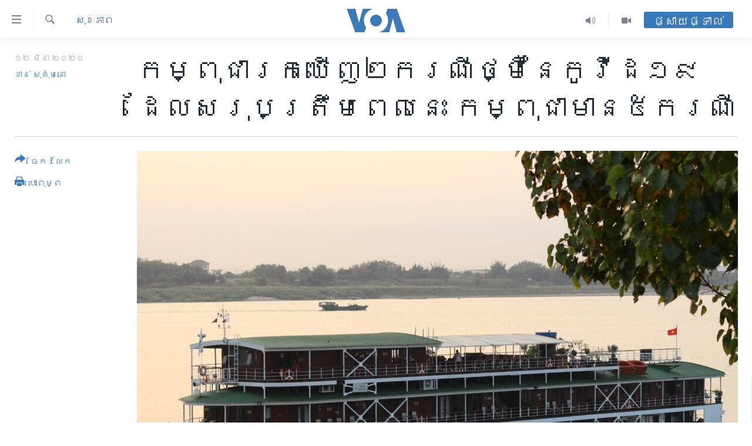

--- FILE ---
content_type: text/html; charset=utf-8
request_url: https://khmer.voanews.com/a/two-more-river-cruise-passengers-test-positive-tally-reaches-five-cases/5326118.html
body_size: 18478
content:

<!DOCTYPE html>
<html lang="km" dir="ltr" class="no-js">
<head>
<link href="/Content/responsive/VOA/km-KH/VOA-km-KH.css?&amp;av=0.0.0.0&amp;cb=306" rel="stylesheet"/>
<script src="https://tags.voanews.com/voa-pangea/prod/utag.sync.js"></script> <script type='text/javascript' src='https://www.youtube.com/iframe_api' async></script>
<script type="text/javascript">
//a general 'js' detection, must be on top level in <head>, due to CSS performance
document.documentElement.className = "js";
var cacheBuster = "306";
var appBaseUrl = "/";
var imgEnhancerBreakpoints = [0, 144, 256, 408, 650, 1023, 1597];
var isLoggingEnabled = false;
var isPreviewPage = false;
var isLivePreviewPage = false;
if (!isPreviewPage) {
window.RFE = window.RFE || {};
window.RFE.cacheEnabledByParam = window.location.href.indexOf('nocache=1') === -1;
const url = new URL(window.location.href);
const params = new URLSearchParams(url.search);
// Remove the 'nocache' parameter
params.delete('nocache');
// Update the URL without the 'nocache' parameter
url.search = params.toString();
window.history.replaceState(null, '', url.toString());
} else {
window.addEventListener('load', function() {
const links = window.document.links;
for (let i = 0; i < links.length; i++) {
links[i].href = '#';
links[i].target = '_self';
}
})
}
var pwaEnabled = false;
var swCacheDisabled;
</script>
<meta charset="utf-8" />
<title>កម្ពុជា​រក​ឃើញ​២​ករណីថ្មី​​នៃ​កូវីដ​១៩​ ​ដែល​សរុប​ត្រឹម​ពេល​នេះ​ ​កម្ពុជា​មាន​៥​ករណី</title>
<meta name="description" content="នៅ​កម្ពុជា​​វិញ​ ​ក្រសួង​សុខាភិបាល​បញ្ជាក់​ថា​ បាន​រក​ឃើញ​ករណី​កូវីដ​១៩​ ចំនួន​២​ទៀត​ដែល​ពេល​នេះ​នៅ​​កម្ពុជា​មាន​អ្នកឆ្លង​សរុប​ចំនួន​៥​ករណី។" />
<meta name="keywords" content="កម្ពុជា, សុខភាព" />
<meta name="viewport" content="width=device-width, initial-scale=1.0" />
<meta http-equiv="X-UA-Compatible" content="IE=edge" />
<meta name="robots" content="max-image-preview:large"><meta property="fb:pages" content="154829473799" />
<meta name="msvalidate.01" content="3286EE554B6F672A6F2E608C02343C0E" />
<meta name="google-site-verification" content="9N67UibWUmTgBbmaYWYsq5uN7iR6xbECfPAJOqOdq1I" />
<link href="https://www.voacambodia.com/a/two-more-river-cruise-passengers-test-positive-tally-reaches-five-cases/5325829.html" rel="canonical" />
<meta name="apple-mobile-web-app-title" content="វីអូអេ" />
<meta name="apple-mobile-web-app-status-bar-style" content="black" />
<meta name="apple-itunes-app" content="app-id=632618796, app-argument=//5326118.ltr" />
<meta content="កម្ពុជា​រក​ឃើញ​២​ករណីថ្មី​​នៃ​កូវីដ​១៩​ ​ដែល​សរុប​ត្រឹម​ពេល​នេះ​ ​កម្ពុជា​មាន​៥​ករណី" property="og:title" />
<meta content="នៅ​កម្ពុជា​​វិញ​ ​ក្រសួង​សុខាភិបាល​បញ្ជាក់​ថា​ បាន​រក​ឃើញ​ករណី​កូវីដ​១៩​ ចំនួន​២​ទៀត​ដែល​ពេល​នេះ​នៅ​​កម្ពុជា​មាន​អ្នកឆ្លង​សរុប​ចំនួន​៥​ករណី។" property="og:description" />
<meta content="article" property="og:type" />
<meta content="https://khmer.voanews.com/a/two-more-river-cruise-passengers-test-positive-tally-reaches-five-cases/5326118.html" property="og:url" />
<meta content="វីអូអេ" property="og:site_name" />
<meta content="https://www.facebook.com/VOAKhmer" property="article:publisher" />
<meta content="https://gdb.voanews.com/1c2a3970-37ef-4837-a913-60c820529e2e_w1200_h630.jpg" property="og:image" />
<meta content="1200" property="og:image:width" />
<meta content="630" property="og:image:height" />
<meta content="184356595034015" property="fb:app_id" />
<meta content="ខាន់ សុគុំមនោ" name="Author" />
<meta content="summary_large_image" name="twitter:card" />
<meta content="@voakhmer" name="twitter:site" />
<meta content="https://gdb.voanews.com/1c2a3970-37ef-4837-a913-60c820529e2e_w1200_h630.jpg" name="twitter:image" />
<meta content="កម្ពុជា​រក​ឃើញ​២​ករណីថ្មី​​នៃ​កូវីដ​១៩​ ​ដែល​សរុប​ត្រឹម​ពេល​នេះ​ ​កម្ពុជា​មាន​៥​ករណី" name="twitter:title" />
<meta content="នៅ​កម្ពុជា​​វិញ​ ​ក្រសួង​សុខាភិបាល​បញ្ជាក់​ថា​ បាន​រក​ឃើញ​ករណី​កូវីដ​១៩​ ចំនួន​២​ទៀត​ដែល​ពេល​នេះ​នៅ​​កម្ពុជា​មាន​អ្នកឆ្លង​សរុប​ចំនួន​៥​ករណី។" name="twitter:description" />
<link rel="amphtml" href="https://khmer.voanews.com/amp/two-more-river-cruise-passengers-test-positive-tally-reaches-five-cases/5326118.html" />
<script type="application/ld+json">{"articleSection":"សុខភាព","isAccessibleForFree":true,"headline":"កម្ពុជា​រក​ឃើញ​២​ករណីថ្មី​​នៃ​កូវីដ​១៩​ ​ដែល​សរុប​ត្រឹម​ពេល​នេះ​ ​កម្ពុជា​មាន​៥​ករណី","inLanguage":"km-KH","keywords":"កម្ពុជា, សុខភាព","author":{"@type":"Person","url":"https://khmer.voanews.com/author/ខាន់-សុគុំមនោ/iu-my","description":"អ្នកនាង ខាន់ សុគុំមនោ គឺជាអ្នករាយការណ៍ព័ត៌មាន និងអ្នកផលិតវីដេអូឲ្យវីអូអេ ប្រចាំរាជធានីភ្នំពេញនៃប្រទេសកម្ពុជា។ សេចក្តីរាយការណ៍របស់អ្នកនាង ផ្តោតសំខាន់លើបញ្ហាសុខភាព សង្គម សមភាពយេនឌ័រ យុវជន និងអប់រំ។","image":{"@type":"ImageObject","url":"https://gdb.voanews.com/ee5896a4-530a-44d2-b1a3-6cd22347629e.jpg"},"name":"ខាន់ សុគុំមនោ"},"datePublished":"2020-03-12 15:43:12Z","dateModified":"2020-03-12 17:44:13Z","publisher":{"logo":{"width":512,"height":220,"@type":"ImageObject","url":"https://khmer.voanews.com/Content/responsive/VOA/km-KH/img/logo.png"},"@type":"NewsMediaOrganization","url":"https://khmer.voanews.com","sameAs":["https://www.facebook.com/VOAKhmer","https://twitter.com/voakhmer","https://www.youtube.com/VOAKhmer","https://www.instagram.com/voakhmer/","https://t.me/voakhmer"],"name":"វីអូអេ - VOA Khmer","alternateName":""},"@context":"https://schema.org","@type":"NewsArticle","mainEntityOfPage":"https://khmer.voanews.com/a/two-more-river-cruise-passengers-test-positive-tally-reaches-five-cases/5326118.html","url":"https://khmer.voanews.com/a/two-more-river-cruise-passengers-test-positive-tally-reaches-five-cases/5326118.html","description":"នៅ​កម្ពុជា​​វិញ​ ​ក្រសួង​សុខាភិបាល​បញ្ជាក់​ថា​ បាន​រក​ឃើញ​ករណី​កូវីដ​១៩​ ចំនួន​២​ទៀត​ដែល​ពេល​នេះ​នៅ​​កម្ពុជា​មាន​អ្នកឆ្លង​សរុប​ចំនួន​៥​ករណី។","image":{"width":1080,"height":608,"@type":"ImageObject","url":"https://gdb.voanews.com/1c2a3970-37ef-4837-a913-60c820529e2e_w1080_h608.jpg"},"name":"កម្ពុជា​រក​ឃើញ​២​ករណីថ្មី​​នៃ​កូវីដ​១៩​ ​ដែល​សរុប​ត្រឹម​ពេល​នេះ​ ​កម្ពុជា​មាន​៥​ករណី"}</script>
<script src="/Scripts/responsive/infographics.b?v=dVbZ-Cza7s4UoO3BqYSZdbxQZVF4BOLP5EfYDs4kqEo1&amp;av=0.0.0.0&amp;cb=306"></script>
<script src="/Scripts/responsive/loader.b?v=Q26XNwrL6vJYKjqFQRDnx01Lk2pi1mRsuLEaVKMsvpA1&amp;av=0.0.0.0&amp;cb=306"></script>
<link rel="icon" type="image/svg+xml" href="/Content/responsive/VOA/img/webApp/favicon.svg" />
<link rel="alternate icon" href="/Content/responsive/VOA/img/webApp/favicon.ico" />
<link rel="apple-touch-icon" sizes="152x152" href="/Content/responsive/VOA/img/webApp/ico-152x152.png" />
<link rel="apple-touch-icon" sizes="144x144" href="/Content/responsive/VOA/img/webApp/ico-144x144.png" />
<link rel="apple-touch-icon" sizes="114x114" href="/Content/responsive/VOA/img/webApp/ico-114x114.png" />
<link rel="apple-touch-icon" sizes="72x72" href="/Content/responsive/VOA/img/webApp/ico-72x72.png" />
<link rel="apple-touch-icon-precomposed" href="/Content/responsive/VOA/img/webApp/ico-57x57.png" />
<link rel="icon" sizes="192x192" href="/Content/responsive/VOA/img/webApp/ico-192x192.png" />
<link rel="icon" sizes="128x128" href="/Content/responsive/VOA/img/webApp/ico-128x128.png" />
<meta name="msapplication-TileColor" content="#ffffff" />
<meta name="msapplication-TileImage" content="/Content/responsive/VOA/img/webApp/ico-144x144.png" />
<link rel="alternate" type="application/rss+xml" title="VOA - Top Stories [RSS]" href="/api/" />
<link rel="sitemap" type="application/rss+xml" href="/sitemap.xml" />
</head>
<body class=" nav-no-loaded cc_theme pg-article print-lay-article js-category-to-nav nojs-images ">
<script type="text/javascript" >
var analyticsData = {url:"https://khmer.voanews.com/a/two-more-river-cruise-passengers-test-positive-tally-reaches-five-cases/5326118.html",property_id:"467",article_uid:"5326118",page_title:"កម្ពុជា​រក​ឃើញ​២​ករណីថ្មី​​នៃ​កូវីដ​១៩​ ​ដែល​សរុប​ត្រឹម​ពេល​នេះ​ ​កម្ពុជា​មាន​៥​ករណី",page_type:"article",content_type:"article",subcontent_type:"article",last_modified:"2020-03-12 17:44:13Z",pub_datetime:"2020-03-12 15:43:12Z",pub_year:"2020",pub_month:"03",pub_day:"12",pub_hour:"15",pub_weekday:"Thursday",section:"សុខភាព",english_section:"health",byline:"ខាន់ សុគុំមនោ",categories:"cambodia,health",domain:"khmer.voanews.com",language:"Khmer",language_service:"VOA Khmer",platform:"web",copied:"yes",copied_article:"5325829|422|Khmer|2020-03-12",copied_title:"Two More River Cruise Passengers Test Positive, Tally Reaches Five Cases",runs_js:"Yes",cms_release:"8.44.0.0.306",enviro_type:"prod",slug:"two-more-river-cruise-passengers-test-positive-tally-reaches-five-cases",entity:"VOA",short_language_service:"KHM",platform_short:"W",page_name:"កម្ពុជា​រក​ឃើញ​២​ករណីថ្មី​​នៃ​កូវីដ​១៩​ ​ដែល​សរុប​ត្រឹម​ពេល​នេះ​ ​កម្ពុជា​មាន​៥​ករណី"};
</script>
<noscript><iframe src="https://www.googletagmanager.com/ns.html?id=GTM-N8MP7P" height="0" width="0" style="display:none;visibility:hidden"></iframe></noscript><script type="text/javascript" data-cookiecategory="analytics">
var gtmEventObject = Object.assign({}, analyticsData, {event: 'page_meta_ready'});window.dataLayer = window.dataLayer || [];window.dataLayer.push(gtmEventObject);
if (top.location === self.location) { //if not inside of an IFrame
var renderGtm = "true";
if (renderGtm === "true") {
(function(w,d,s,l,i){w[l]=w[l]||[];w[l].push({'gtm.start':new Date().getTime(),event:'gtm.js'});var f=d.getElementsByTagName(s)[0],j=d.createElement(s),dl=l!='dataLayer'?'&l='+l:'';j.async=true;j.src='//www.googletagmanager.com/gtm.js?id='+i+dl;f.parentNode.insertBefore(j,f);})(window,document,'script','dataLayer','GTM-N8MP7P');
}
}
</script>
<!--Analytics tag js version start-->
<script type="text/javascript" data-cookiecategory="analytics">
var utag_data = Object.assign({}, analyticsData, {});
if(typeof(TealiumTagFrom)==='function' && typeof(TealiumTagSearchKeyword)==='function') {
var utag_from=TealiumTagFrom();var utag_searchKeyword=TealiumTagSearchKeyword();
if(utag_searchKeyword!=null && utag_searchKeyword!=='' && utag_data["search_keyword"]==null) utag_data["search_keyword"]=utag_searchKeyword;if(utag_from!=null && utag_from!=='') utag_data["from"]=TealiumTagFrom();}
if(window.top!== window.self&&utag_data.page_type==="snippet"){utag_data.page_type = 'iframe';}
try{if(window.top!==window.self&&window.self.location.hostname===window.top.location.hostname){utag_data.platform = 'self-embed';utag_data.platform_short = 'se';}}catch(e){if(window.top!==window.self&&window.self.location.search.includes("platformType=self-embed")){utag_data.platform = 'cross-promo';utag_data.platform_short = 'cp';}}
(function(a,b,c,d){ a="https://tags.voanews.com/voa-pangea/prod/utag.js"; b=document;c="script";d=b.createElement(c);d.src=a;d.type="text/java"+c;d.async=true; a=b.getElementsByTagName(c)[0];a.parentNode.insertBefore(d,a); })();
</script>
<!--Analytics tag js version end-->
<!-- Analytics tag management NoScript -->
<noscript>
<img style="position: absolute; border: none;" src="https://ssc.voanews.com/b/ss/bbgprod,bbgentityvoa/1/G.4--NS/409144004?pageName=voa%3akhm%3aw%3aarticle%3a%e1%9e%80%e1%9e%98%e1%9f%92%e1%9e%96%e1%9e%bb%e1%9e%87%e1%9e%b6%e2%80%8b%e1%9e%9a%e1%9e%80%e2%80%8b%e1%9e%83%e1%9e%be%e1%9e%89%e2%80%8b%e1%9f%a2%e2%80%8b%e1%9e%80%e1%9e%9a%e1%9e%8e%e1%9e%b8%e1%9e%90%e1%9f%92%e1%9e%98%e1%9e%b8%e2%80%8b%e2%80%8b%e1%9e%93%e1%9f%83%e2%80%8b%e1%9e%80%e1%9e%bc%e1%9e%9c%e1%9e%b8%e1%9e%8a%e2%80%8b%e1%9f%a1%e1%9f%a9%e2%80%8b%20%e2%80%8b%e1%9e%8a%e1%9f%82%e1%9e%9b%e2%80%8b%e1%9e%9f%e1%9e%9a%e1%9e%bb%e1%9e%94%e2%80%8b%e1%9e%8f%e1%9f%92%e1%9e%9a%e1%9e%b9%e1%9e%98%e2%80%8b%e1%9e%96%e1%9f%81%e1%9e%9b%e2%80%8b%e1%9e%93%e1%9f%81%e1%9f%87%e2%80%8b%20%e2%80%8b%e1%9e%80%e1%9e%98%e1%9f%92%e1%9e%96%e1%9e%bb%e1%9e%87%e1%9e%b6%e2%80%8b%e1%9e%98%e1%9e%b6%e1%9e%93%e2%80%8b%e1%9f%a5%e2%80%8b%e1%9e%80%e1%9e%9a%e1%9e%8e%e1%9e%b8&amp;c6=%e1%9e%80%e1%9e%98%e1%9f%92%e1%9e%96%e1%9e%bb%e1%9e%87%e1%9e%b6%e2%80%8b%e1%9e%9a%e1%9e%80%e2%80%8b%e1%9e%83%e1%9e%be%e1%9e%89%e2%80%8b%e1%9f%a2%e2%80%8b%e1%9e%80%e1%9e%9a%e1%9e%8e%e1%9e%b8%e1%9e%90%e1%9f%92%e1%9e%98%e1%9e%b8%e2%80%8b%e2%80%8b%e1%9e%93%e1%9f%83%e2%80%8b%e1%9e%80%e1%9e%bc%e1%9e%9c%e1%9e%b8%e1%9e%8a%e2%80%8b%e1%9f%a1%e1%9f%a9%e2%80%8b%20%e2%80%8b%e1%9e%8a%e1%9f%82%e1%9e%9b%e2%80%8b%e1%9e%9f%e1%9e%9a%e1%9e%bb%e1%9e%94%e2%80%8b%e1%9e%8f%e1%9f%92%e1%9e%9a%e1%9e%b9%e1%9e%98%e2%80%8b%e1%9e%96%e1%9f%81%e1%9e%9b%e2%80%8b%e1%9e%93%e1%9f%81%e1%9f%87%e2%80%8b%20%e2%80%8b%e1%9e%80%e1%9e%98%e1%9f%92%e1%9e%96%e1%9e%bb%e1%9e%87%e1%9e%b6%e2%80%8b%e1%9e%98%e1%9e%b6%e1%9e%93%e2%80%8b%e1%9f%a5%e2%80%8b%e1%9e%80%e1%9e%9a%e1%9e%8e%e1%9e%b8&amp;v36=8.44.0.0.306&amp;v6=D=c6&amp;g=https%3a%2f%2fkhmer.voanews.com%2fa%2ftwo-more-river-cruise-passengers-test-positive-tally-reaches-five-cases%2f5326118.html&amp;c1=D=g&amp;v1=D=g&amp;events=event1,event52&amp;c16=voa%20khmer&amp;v16=D=c16&amp;c5=health&amp;v5=D=c5&amp;ch=%e1%9e%9f%e1%9e%bb%e1%9e%81%e1%9e%97%e1%9e%b6%e1%9e%96&amp;c15=khmer&amp;v15=D=c15&amp;c4=article&amp;v4=D=c4&amp;c14=5326118&amp;v14=D=c14&amp;v20=no&amp;c17=web&amp;v17=D=c17&amp;mcorgid=518abc7455e462b97f000101%40adobeorg&amp;server=khmer.voanews.com&amp;pageType=D=c4&amp;ns=bbg&amp;v29=D=server&amp;v25=voa&amp;v30=467&amp;v105=D=User-Agent " alt="analytics" width="1" height="1" /></noscript>
<!-- End of Analytics tag management NoScript -->
<!--*** Accessibility links - For ScreenReaders only ***-->
<section>
<div class="sr-only">
<h2>ភ្ជាប់​ទៅ​គេហទំព័រ​ទាក់ទង</h2>
<ul>
<li><a href="#content" data-disable-smooth-scroll="1">រំលង​និង​ចូល​ទៅ​​ទំព័រ​ព័ត៌មាន​​តែ​ម្តង</a></li>
<li><a href="#navigation" data-disable-smooth-scroll="1">រំលង​និង​ចូល​ទៅ​ទំព័រ​រចនាសម្ព័ន្ធ​</a></li>
<li><a href="#txtHeaderSearch" data-disable-smooth-scroll="1">រំលង​និង​ចូល​ទៅ​កាន់​ទំព័រ​ស្វែង​រក</a></li>
</ul>
</div>
</section>
<div dir="ltr">
<div id="page">
<aside>
<div class="c-lightbox overlay-modal">
<div class="c-lightbox__intro">
<h2 class="c-lightbox__intro-title"></h2>
<button class="btn btn--rounded c-lightbox__btn c-lightbox__intro-next" title="បន្ទាប់">
<span class="ico ico--rounded ico-chevron-forward"></span>
<span class="sr-only">បន្ទាប់</span>
</button>
</div>
<div class="c-lightbox__nav">
<button class="btn btn--rounded c-lightbox__btn c-lightbox__btn--close" title="បិទ">
<span class="ico ico--rounded ico-close"></span>
<span class="sr-only">បិទ</span>
</button>
<button class="btn btn--rounded c-lightbox__btn c-lightbox__btn--prev" title="មុន">
<span class="ico ico--rounded ico-chevron-backward"></span>
<span class="sr-only">មុន</span>
</button>
<button class="btn btn--rounded c-lightbox__btn c-lightbox__btn--next" title="បន្ទាប់">
<span class="ico ico--rounded ico-chevron-forward"></span>
<span class="sr-only">បន្ទាប់</span>
</button>
</div>
<div class="c-lightbox__content-wrap">
<figure class="c-lightbox__content">
<span class="c-spinner c-spinner--lightbox">
<img src="/Content/responsive/img/player-spinner.png"
alt="សូម​រង់ចាំ"
title="សូម​រង់ចាំ" />
</span>
<div class="c-lightbox__img">
<div class="thumb">
<img src="" alt="" />
</div>
</div>
<figcaption>
<div class="c-lightbox__info c-lightbox__info--foot">
<span class="c-lightbox__counter"></span>
<span class="caption c-lightbox__caption"></span>
</div>
</figcaption>
</figure>
</div>
<div class="hidden">
<div class="content-advisory__box content-advisory__box--lightbox">
<span class="content-advisory__box-text">This image contains sensitive content which some people may find offensive or disturbing.</span>
<button class="btn btn--transparent content-advisory__box-btn m-t-md" value="text" type="button">
<span class="btn__text">
Click to reveal
</span>
</button>
</div>
</div>
</div>
<div class="print-dialogue">
<div class="container">
<h3 class="print-dialogue__title section-head">ជម្រើស​ក្នុង​ការ​បោះពុម្ព</h3>
<div class="print-dialogue__opts">
<ul class="print-dialogue__opt-group">
<li class="form__group form__group--checkbox">
<input class="form__check " id="checkboxImages" name="checkboxImages" type="checkbox" checked="checked" />
<label for="checkboxImages" class="form__label m-t-md">រូបថត</label>
</li>
<li class="form__group form__group--checkbox">
<input class="form__check " id="checkboxMultimedia" name="checkboxMultimedia" type="checkbox" checked="checked" />
<label for="checkboxMultimedia" class="form__label m-t-md">ពហុព័ត៌មាន</label>
</li>
</ul>
<ul class="print-dialogue__opt-group">
<li class="form__group form__group--checkbox">
<input class="form__check " id="checkboxEmbedded" name="checkboxEmbedded" type="checkbox" checked="checked" />
<label for="checkboxEmbedded" class="form__label m-t-md">ខ្លឹមសារ​ព័ត៌មាន​ដែល​ភ្ជាប់​ពី​ទំព័រ​ផ្សេង</label>
</li>
<li class="hidden">
<input class="form__check " id="checkboxComments" name="checkboxComments" type="checkbox" />
<label for="checkboxComments" class="form__label m-t-md">មតិ</label>
</li>
</ul>
</div>
<div class="print-dialogue__buttons">
<button class="btn btn--secondary close-button" type="button" title="បោះបង់">
<span class="btn__text ">បោះបង់</span>
</button>
<button class="btn btn-cust-print m-l-sm" type="button" title="បោះពុម្ព">
<span class="btn__text ">បោះពុម្ព</span>
</button>
</div>
</div>
</div>
<div class="ctc-message pos-fix">
<div class="ctc-message__inner">Link has been copied to clipboard</div>
</div>
</aside>
<div class="hdr-20 hdr-20--big">
<div class="hdr-20__inner">
<div class="hdr-20__max pos-rel">
<div class="hdr-20__side hdr-20__side--primary d-flex">
<label data-for="main-menu-ctrl" data-switcher-trigger="true" data-switch-target="main-menu-ctrl" class="burger hdr-trigger pos-rel trans-trigger" data-trans-evt="click" data-trans-id="menu">
<span class="ico ico-close hdr-trigger__ico hdr-trigger__ico--close burger__ico burger__ico--close"></span>
<span class="ico ico-menu hdr-trigger__ico hdr-trigger__ico--open burger__ico burger__ico--open"></span>
</label>
<div class="menu-pnl pos-fix trans-target" data-switch-target="main-menu-ctrl" data-trans-id="menu">
<div class="menu-pnl__inner">
<nav class="main-nav menu-pnl__item menu-pnl__item--first">
<ul class="main-nav__list accordeon" data-analytics-tales="false" data-promo-name="link" data-location-name="nav,secnav">
<li class="main-nav__item">
<a class="main-nav__item-name main-nav__item-name--link" href="/p/6039.html" title="កម្ពុជា" data-item-name="cambodia-news" >កម្ពុជា</a>
</li>
<li class="main-nav__item">
<a class="main-nav__item-name main-nav__item-name--link" href="https://khmer.voanews.com/p/7317.html" title="អន្តរជាតិ" target="_blank" rel="noopener">អន្តរជាតិ</a>
</li>
<li class="main-nav__item">
<a class="main-nav__item-name main-nav__item-name--link" href="/z/2290" title="អាមេរិក" data-item-name="united-states" >អាមេរិក</a>
</li>
<li class="main-nav__item">
<a class="main-nav__item-name main-nav__item-name--link" href="/z/7448" title="ចិន" data-item-name="China-news" >ចិន</a>
</li>
<li class="main-nav__item">
<a class="main-nav__item-name main-nav__item-name--link" href="/hellovoa" title="ហេឡូវីអូអេ" data-item-name="hello-voa-show" >ហេឡូវីអូអេ</a>
</li>
<li class="main-nav__item">
<a class="main-nav__item-name main-nav__item-name--link" href="/creativecambodia" title="កម្ពុជាច្នៃប្រតិដ្ឋ" data-item-name="creativecambodia" >កម្ពុជាច្នៃប្រតិដ្ឋ</a>
</li>
<li class="main-nav__item">
<a class="main-nav__item-name main-nav__item-name--link" href="/newsevents" title="ព្រឹត្តិការណ៍ព័ត៌មាន" data-item-name="news-events" >ព្រឹត្តិការណ៍ព័ត៌មាន</a>
</li>
<li class="main-nav__item">
<a class="main-nav__item-name main-nav__item-name--link" href="https://khmer.voanews.com/programs/tv" title="ទូរទស្សន៍ / វីដេអូ​" >ទូរទស្សន៍ / វីដេអូ​</a>
</li>
<li class="main-nav__item">
<a class="main-nav__item-name main-nav__item-name--link" href="http://khmer.voanews.com/programindex.html" title="វិទ្យុ / ផតខាសថ៍" >វិទ្យុ / ផតខាសថ៍</a>
</li>
<li class="main-nav__item">
<a class="main-nav__item-name main-nav__item-name--link" href="/allprograms" title="កម្មវិធីទាំងអស់" data-item-name="allprograms" >កម្មវិធីទាំងអស់</a>
</li>
</ul>
</nav>
<div class="menu-pnl__item">
<a href="https://www.voacambodia.com/" class="menu-pnl__item-link" alt="Khmer English">Khmer English</a>
</div>
<div class="menu-pnl__item menu-pnl__item--social">
<h5 class="menu-pnl__sub-head">បណ្តាញ​សង្គម</h5>
<a href="https://www.facebook.com/VOAKhmer" title="តាមដាន​​តាម​ Facebook" data-analytics-text="follow_on_facebook" class="btn btn--rounded btn--social-inverted menu-pnl__btn js-social-btn btn-facebook" target="_blank" rel="noopener">
<span class="ico ico-facebook-alt ico--rounded"></span>
</a>
<a href="https://twitter.com/voakhmer" title="តាមដាន​​តាម​ Twitter" data-analytics-text="follow_on_twitter" class="btn btn--rounded btn--social-inverted menu-pnl__btn js-social-btn btn-twitter" target="_blank" rel="noopener">
<span class="ico ico-twitter ico--rounded"></span>
</a>
<a href="https://www.youtube.com/VOAKhmer" title="តាមដាន​​តាម​ YouTube" data-analytics-text="follow_on_youtube" class="btn btn--rounded btn--social-inverted menu-pnl__btn js-social-btn btn-youtube" target="_blank" rel="noopener">
<span class="ico ico-youtube ico--rounded"></span>
</a>
<a href="https://www.instagram.com/voakhmer/" title="Follow us on Instagram" data-analytics-text="follow_on_instagram" class="btn btn--rounded btn--social-inverted menu-pnl__btn js-social-btn btn-instagram" target="_blank" rel="noopener">
<span class="ico ico-instagram ico--rounded"></span>
</a>
</div>
<div class="menu-pnl__item">
<a href="/navigation/allsites" class="menu-pnl__item-link">
<span class="ico ico-languages "></span>
ភាសា
</a>
</div>
</div>
</div>
<label data-for="top-search-ctrl" data-switcher-trigger="true" data-switch-target="top-search-ctrl" class="top-srch-trigger hdr-trigger">
<span class="ico ico-close hdr-trigger__ico hdr-trigger__ico--close top-srch-trigger__ico top-srch-trigger__ico--close"></span>
<span class="ico ico-search hdr-trigger__ico hdr-trigger__ico--open top-srch-trigger__ico top-srch-trigger__ico--open"></span>
</label>
<div class="srch-top srch-top--in-header" data-switch-target="top-search-ctrl">
<div class="container">
<form action="/s" class="srch-top__form srch-top__form--in-header" id="form-topSearchHeader" method="get" role="search"><label for="txtHeaderSearch" class="sr-only">ស្វែង​រក</label>
<input type="text" id="txtHeaderSearch" name="k" placeholder="ស្វែង​រក​ពាក្យ..." accesskey="s" value="" class="srch-top__input analyticstag-event" onkeydown="if (event.keyCode === 13) { FireAnalyticsTagEventOnSearch('search', $dom.get('#txtHeaderSearch')[0].value) }" />
<button title="ស្វែង​រក" type="submit" class="btn btn--top-srch analyticstag-event" onclick="FireAnalyticsTagEventOnSearch('search', $dom.get('#txtHeaderSearch')[0].value) ">
<span class="ico ico-search"></span>
</button></form>
</div>
</div>
<a href="/" class="main-logo-link">
<img src="/Content/responsive/VOA/km-KH/img/logo-compact.svg" class="main-logo main-logo--comp" alt="site logo">
<img src="/Content/responsive/VOA/km-KH/img/logo.svg" class="main-logo main-logo--big" alt="site logo">
</a>
</div>
<div class="hdr-20__side hdr-20__side--secondary d-flex">
<a href="/p/6001.html" title="Video" class="hdr-20__secondary-item" data-item-name="video">
<span class="ico ico-video hdr-20__secondary-icon"></span>
</a>
<a href="/programs/radio" title="Audio" class="hdr-20__secondary-item" data-item-name="audio">
<span class="ico ico-audio hdr-20__secondary-icon"></span>
</a>
<a href="/s" title="ស្វែង​រក" class="hdr-20__secondary-item hdr-20__secondary-item--search" data-item-name="search">
<span class="ico ico-search hdr-20__secondary-icon hdr-20__secondary-icon--search"></span>
</a>
<div class="hdr-20__secondary-item live-b-drop">
<div class="live-b-drop__off">
<a href="/live/" class="live-b-drop__link" title="ផ្សាយផ្ទាល់" data-item-name="live">
<span class="badge badge--live-btn badge--live-btn-off">
ផ្សាយផ្ទាល់
</span>
</a>
</div>
<div class="live-b-drop__on hidden">
<label data-for="live-ctrl" data-switcher-trigger="true" data-switch-target="live-ctrl" class="live-b-drop__label pos-rel">
<span class="badge badge--live badge--live-btn">
ផ្សាយផ្ទាល់
</span>
<span class="ico ico-close live-b-drop__label-ico live-b-drop__label-ico--close"></span>
</label>
<div class="live-b-drop__panel" id="targetLivePanelDiv" data-switch-target="live-ctrl"></div>
</div>
</div>
<div class="srch-bottom">
<form action="/s" class="srch-bottom__form d-flex" id="form-bottomSearch" method="get" role="search"><label for="txtSearch" class="sr-only">ស្វែង​រក</label>
<input type="search" id="txtSearch" name="k" placeholder="ស្វែង​រក​ពាក្យ..." accesskey="s" value="" class="srch-bottom__input analyticstag-event" onkeydown="if (event.keyCode === 13) { FireAnalyticsTagEventOnSearch('search', $dom.get('#txtSearch')[0].value) }" />
<button title="ស្វែង​រក" type="submit" class="btn btn--bottom-srch analyticstag-event" onclick="FireAnalyticsTagEventOnSearch('search', $dom.get('#txtSearch')[0].value) ">
<span class="ico ico-search"></span>
</button></form>
</div>
</div>
<img src="/Content/responsive/VOA/km-KH/img/logo-print.gif" class="logo-print" alt="site logo">
<img src="/Content/responsive/VOA/km-KH/img/logo-print_color.png" class="logo-print logo-print--color" alt="site logo">
</div>
</div>
</div>
<script>
if (document.body.className.indexOf('pg-home') > -1) {
var nav2In = document.querySelector('.hdr-20__inner');
var nav2Sec = document.querySelector('.hdr-20__side--secondary');
var secStyle = window.getComputedStyle(nav2Sec);
if (nav2In && window.pageYOffset < 150 && secStyle['position'] !== 'fixed') {
nav2In.classList.add('hdr-20__inner--big')
}
}
</script>
<div class="c-hlights c-hlights--breaking c-hlights--no-item" data-hlight-display="mobile,desktop">
<div class="c-hlights__wrap container p-0">
<div class="c-hlights__nav">
<a role="button" href="#" title="មុន">
<span class="ico ico-chevron-backward m-0"></span>
<span class="sr-only">មុន</span>
</a>
<a role="button" href="#" title="បន្ទាប់">
<span class="ico ico-chevron-forward m-0"></span>
<span class="sr-only">បន្ទាប់</span>
</a>
</div>
<span class="c-hlights__label">
<span class="">ព័ត៌មាន​​ថ្មី</span>
<span class="switcher-trigger">
<label data-for="more-less-1" data-switcher-trigger="true" class="switcher-trigger__label switcher-trigger__label--more p-b-0" title="ផ្សេង​ទៀត">
<span class="ico ico-chevron-down"></span>
</label>
<label data-for="more-less-1" data-switcher-trigger="true" class="switcher-trigger__label switcher-trigger__label--less p-b-0" title="បិទ">
<span class="ico ico-chevron-up"></span>
</label>
</span>
</span>
<ul class="c-hlights__items switcher-target" data-switch-target="more-less-1">
</ul>
</div>
</div> <div id="content">
<main class="container">
<div class="hdr-container">
<div class="row">
<div class="col-category col-xs-12 col-md-2 pull-left"> <div class="category js-category">
<a class="" href="/z/2282">សុខភាព</a> </div>
</div><div class="col-title col-xs-12 col-md-10 pull-right"> <h1 class="title pg-title">
កម្ពុជា​រក​ឃើញ​២​ករណីថ្មី​​នៃ​កូវីដ​១៩​ ​ដែល​សរុប​ត្រឹម​ពេល​នេះ​ ​កម្ពុជា​មាន​៥​ករណី
</h1>
</div><div class="col-publishing-details col-xs-12 col-sm-12 col-md-2 pull-left"> <div class="publishing-details ">
<div class="published">
<span class="date" >
<time pubdate="pubdate" datetime="2020-03-12T22:43:12+07:00">
១២ មិនា ២០២០
</time>
</span>
</div>
<div class="links">
<ul class="links__list links__list--column">
<li class="links__item">
<a class="links__item-link" href="/author/ខាន់-សុគុំមនោ/iu-my" title="ខាន់ សុគុំមនោ">ខាន់ សុគុំមនោ</a>
</li>
</ul>
</div>
</div>
</div><div class="col-lg-12 separator"> <div class="separator">
<hr class="title-line" />
</div>
</div><div class="col-multimedia col-xs-12 col-md-10 pull-right"> <div class="cover-media">
<figure class="media-image js-media-expand">
<div class="img-wrap">
<div class="thumb thumb16_9">
<img src="https://gdb.voanews.com/1c2a3970-37ef-4837-a913-60c820529e2e_cx3_cy0_cw82_w250_r1_s.jpg" alt="នាវាកម្សាន្ត Viking Cruise Journey ដែលមានអ្នកដំណើរម្នាក់ជនជាតិអង់គ្លេសផ្ទុកវីរុសកូរ៉ូណា សំចតនៅក្នុងខេត្តកំពង់ចាម លើដងទន្លេមេគង្គ ថ្ងៃទី១២ ខែមីនា ឆ្នាំ២០២០។ (ស៊ុន ណារិន/VOA Khmer)" />
</div>
</div>
<figcaption>
<span class="caption">នាវាកម្សាន្ត Viking Cruise Journey ដែលមានអ្នកដំណើរម្នាក់ជនជាតិអង់គ្លេសផ្ទុកវីរុសកូរ៉ូណា សំចតនៅក្នុងខេត្តកំពង់ចាម លើដងទន្លេមេគង្គ ថ្ងៃទី១២ ខែមីនា ឆ្នាំ២០២០។ (ស៊ុន ណារិន/VOA Khmer)</span>
</figcaption>
</figure>
</div>
</div><div class="col-xs-12 col-md-2 pull-left article-share pos-rel"> <div class="share--box">
<div class="sticky-share-container" style="display:none">
<div class="container">
<a href="https://khmer.voanews.com" id="logo-sticky-share">&nbsp;</a>
<div class="pg-title pg-title--sticky-share">
កម្ពុជា​រក​ឃើញ​២​ករណីថ្មី​​នៃ​កូវីដ​១៩​ ​ដែល​សរុប​ត្រឹម​ពេល​នេះ​ ​កម្ពុជា​មាន​៥​ករណី
</div>
<div class="sticked-nav-actions">
<!--This part is for sticky navigation display-->
<p class="buttons link-content-sharing p-0 ">
<button class="btn btn--link btn-content-sharing p-t-0 " id="btnContentSharing" value="text" role="Button" type="" title="ជ្រើសរើស​​មធ្យោបាយ​ចែក​រំលែក​ផ្សេង​ទៀត">
<span class="ico ico-share ico--l"></span>
<span class="btn__text ">
ចែករំលែក
</span>
</button>
</p>
<aside class="content-sharing js-content-sharing js-content-sharing--apply-sticky content-sharing--sticky"
role="complementary"
data-share-url="https://khmer.voanews.com/a/two-more-river-cruise-passengers-test-positive-tally-reaches-five-cases/5326118.html" data-share-title="កម្ពុជា​រក​ឃើញ​២​ករណីថ្មី​​នៃ​កូវីដ​១៩​ ​ដែល​សរុប​ត្រឹម​ពេល​នេះ​ ​កម្ពុជា​មាន​៥​ករណី" data-share-text="">
<div class="content-sharing__popover">
<h6 class="content-sharing__title">ចែករំលែក</h6>
<button href="#close" id="btnCloseSharing" class="btn btn--text-like content-sharing__close-btn">
<span class="ico ico-close ico--l"></span>
</button>
<ul class="content-sharing__list">
<li class="content-sharing__item">
<div class="ctc ">
<input type="text" class="ctc__input" readonly="readonly">
<a href="" js-href="https://khmer.voanews.com/a/two-more-river-cruise-passengers-test-positive-tally-reaches-five-cases/5326118.html" class="content-sharing__link ctc__button">
<span class="ico ico-copy-link ico--rounded ico--s"></span>
<span class="content-sharing__link-text">Copy link</span>
</a>
</div>
</li>
<li class="content-sharing__item">
<a href="https://facebook.com/sharer.php?u=https%3a%2f%2fkhmer.voanews.com%2fa%2ftwo-more-river-cruise-passengers-test-positive-tally-reaches-five-cases%2f5326118.html"
data-analytics-text="share_on_facebook"
title="Facebook" target="_blank"
class="content-sharing__link js-social-btn">
<span class="ico ico-facebook ico--rounded ico--s"></span>
<span class="content-sharing__link-text">Facebook</span>
</a>
</li>
<li class="content-sharing__item">
<a href="https://twitter.com/share?url=https%3a%2f%2fkhmer.voanews.com%2fa%2ftwo-more-river-cruise-passengers-test-positive-tally-reaches-five-cases%2f5326118.html&amp;text=%e1%9e%80%e1%9e%98%e1%9f%92%e1%9e%96%e1%9e%bb%e1%9e%87%e1%9e%b6%e2%80%8b%e1%9e%9a%e1%9e%80%e2%80%8b%e1%9e%83%e1%9e%be%e1%9e%89%e2%80%8b%e1%9f%a2%e2%80%8b%e1%9e%80%e1%9e%9a%e1%9e%8e%e1%9e%b8%e1%9e%90%e1%9f%92%e1%9e%98%e1%9e%b8%e2%80%8b%e2%80%8b%e1%9e%93%e1%9f%83%e2%80%8b%e1%9e%80%e1%9e%bc%e1%9e%9c%e1%9e%b8%e1%9e%8a%e2%80%8b%e1%9f%a1%e1%9f%a9%e2%80%8b+%e2%80%8b%e1%9e%8a%e1%9f%82%e1%9e%9b%e2%80%8b%e1%9e%9f%e1%9e%9a%e1%9e%bb%e1%9e%94%e2%80%8b%e1%9e%8f%e1%9f%92%e1%9e%9a%e1%9e%b9%e1%9e%98%e2%80%8b%e1%9e%96%e1%9f%81%e1%9e%9b%e2%80%8b%e1%9e%93%e1%9f%81%e1%9f%87%e2%80%8b+%e2%80%8b%e1%9e%80%e1%9e%98%e1%9f%92%e1%9e%96%e1%9e%bb%e1%9e%87%e1%9e%b6%e2%80%8b%e1%9e%98%e1%9e%b6%e1%9e%93%e2%80%8b%e1%9f%a5%e2%80%8b%e1%9e%80%e1%9e%9a%e1%9e%8e%e1%9e%b8"
data-analytics-text="share_on_twitter"
title="Twitter" target="_blank"
class="content-sharing__link js-social-btn">
<span class="ico ico-twitter ico--rounded ico--s"></span>
<span class="content-sharing__link-text">Twitter</span>
</a>
</li>
<li class="content-sharing__item visible-xs-inline-block visible-sm-inline-block">
<a href="whatsapp://send?text=https%3a%2f%2fkhmer.voanews.com%2fa%2ftwo-more-river-cruise-passengers-test-positive-tally-reaches-five-cases%2f5326118.html"
data-analytics-text="share_on_whatsapp"
title="WhatsApp" target="_blank"
class="content-sharing__link js-social-btn">
<span class="ico ico-whatsapp ico--rounded ico--s"></span>
<span class="content-sharing__link-text">WhatsApp</span>
</a>
</li>
<li class="content-sharing__item visible-md-inline-block visible-lg-inline-block">
<a href="https://web.whatsapp.com/send?text=https%3a%2f%2fkhmer.voanews.com%2fa%2ftwo-more-river-cruise-passengers-test-positive-tally-reaches-five-cases%2f5326118.html"
data-analytics-text="share_on_whatsapp_desktop"
title="WhatsApp" target="_blank"
class="content-sharing__link js-social-btn">
<span class="ico ico-whatsapp ico--rounded ico--s"></span>
<span class="content-sharing__link-text">WhatsApp</span>
</a>
</li>
<li class="content-sharing__item visible-xs-inline-block visible-sm-inline-block">
<a href="https://line.me/R/msg/text/?https%3a%2f%2fkhmer.voanews.com%2fa%2ftwo-more-river-cruise-passengers-test-positive-tally-reaches-five-cases%2f5326118.html"
data-analytics-text="share_on_line"
title="Line" target="_blank"
class="content-sharing__link js-social-btn">
<span class="ico ico-line ico--rounded ico--s"></span>
<span class="content-sharing__link-text">Line</span>
</a>
</li>
<li class="content-sharing__item visible-md-inline-block visible-lg-inline-block">
<a href="https://timeline.line.me/social-plugin/share?url=https%3a%2f%2fkhmer.voanews.com%2fa%2ftwo-more-river-cruise-passengers-test-positive-tally-reaches-five-cases%2f5326118.html"
data-analytics-text="share_on_line_desktop"
title="Line" target="_blank"
class="content-sharing__link js-social-btn">
<span class="ico ico-line ico--rounded ico--s"></span>
<span class="content-sharing__link-text">Line</span>
</a>
</li>
<li class="content-sharing__item">
<a href="mailto:?body=https%3a%2f%2fkhmer.voanews.com%2fa%2ftwo-more-river-cruise-passengers-test-positive-tally-reaches-five-cases%2f5326118.html&amp;subject=កម្ពុជា​រក​ឃើញ​២​ករណីថ្មី​​នៃ​កូវីដ​១៩​ ​ដែល​សរុប​ត្រឹម​ពេល​នេះ​ ​កម្ពុជា​មាន​៥​ករណី"
title="Email"
class="content-sharing__link ">
<span class="ico ico-email ico--rounded ico--s"></span>
<span class="content-sharing__link-text">Email</span>
</a>
</li>
</ul>
</div>
</aside>
</div>
</div>
</div>
<div class="links">
<p class="buttons link-content-sharing p-0 ">
<button class="btn btn--link btn-content-sharing p-t-0 " id="btnContentSharing" value="text" role="Button" type="" title="ជ្រើសរើស​​មធ្យោបាយ​ចែក​រំលែក​ផ្សេង​ទៀត">
<span class="ico ico-share ico--l"></span>
<span class="btn__text ">
ចែករំលែក
</span>
</button>
</p>
<aside class="content-sharing js-content-sharing " role="complementary"
data-share-url="https://khmer.voanews.com/a/two-more-river-cruise-passengers-test-positive-tally-reaches-five-cases/5326118.html" data-share-title="កម្ពុជា​រក​ឃើញ​២​ករណីថ្មី​​នៃ​កូវីដ​១៩​ ​ដែល​សរុប​ត្រឹម​ពេល​នេះ​ ​កម្ពុជា​មាន​៥​ករណី" data-share-text="">
<div class="content-sharing__popover">
<h6 class="content-sharing__title">ចែករំលែក</h6>
<button href="#close" id="btnCloseSharing" class="btn btn--text-like content-sharing__close-btn">
<span class="ico ico-close ico--l"></span>
</button>
<ul class="content-sharing__list">
<li class="content-sharing__item">
<div class="ctc ">
<input type="text" class="ctc__input" readonly="readonly">
<a href="" js-href="https://khmer.voanews.com/a/two-more-river-cruise-passengers-test-positive-tally-reaches-five-cases/5326118.html" class="content-sharing__link ctc__button">
<span class="ico ico-copy-link ico--rounded ico--l"></span>
<span class="content-sharing__link-text">Copy link</span>
</a>
</div>
</li>
<li class="content-sharing__item">
<a href="https://facebook.com/sharer.php?u=https%3a%2f%2fkhmer.voanews.com%2fa%2ftwo-more-river-cruise-passengers-test-positive-tally-reaches-five-cases%2f5326118.html"
data-analytics-text="share_on_facebook"
title="Facebook" target="_blank"
class="content-sharing__link js-social-btn">
<span class="ico ico-facebook ico--rounded ico--l"></span>
<span class="content-sharing__link-text">Facebook</span>
</a>
</li>
<li class="content-sharing__item">
<a href="https://twitter.com/share?url=https%3a%2f%2fkhmer.voanews.com%2fa%2ftwo-more-river-cruise-passengers-test-positive-tally-reaches-five-cases%2f5326118.html&amp;text=%e1%9e%80%e1%9e%98%e1%9f%92%e1%9e%96%e1%9e%bb%e1%9e%87%e1%9e%b6%e2%80%8b%e1%9e%9a%e1%9e%80%e2%80%8b%e1%9e%83%e1%9e%be%e1%9e%89%e2%80%8b%e1%9f%a2%e2%80%8b%e1%9e%80%e1%9e%9a%e1%9e%8e%e1%9e%b8%e1%9e%90%e1%9f%92%e1%9e%98%e1%9e%b8%e2%80%8b%e2%80%8b%e1%9e%93%e1%9f%83%e2%80%8b%e1%9e%80%e1%9e%bc%e1%9e%9c%e1%9e%b8%e1%9e%8a%e2%80%8b%e1%9f%a1%e1%9f%a9%e2%80%8b+%e2%80%8b%e1%9e%8a%e1%9f%82%e1%9e%9b%e2%80%8b%e1%9e%9f%e1%9e%9a%e1%9e%bb%e1%9e%94%e2%80%8b%e1%9e%8f%e1%9f%92%e1%9e%9a%e1%9e%b9%e1%9e%98%e2%80%8b%e1%9e%96%e1%9f%81%e1%9e%9b%e2%80%8b%e1%9e%93%e1%9f%81%e1%9f%87%e2%80%8b+%e2%80%8b%e1%9e%80%e1%9e%98%e1%9f%92%e1%9e%96%e1%9e%bb%e1%9e%87%e1%9e%b6%e2%80%8b%e1%9e%98%e1%9e%b6%e1%9e%93%e2%80%8b%e1%9f%a5%e2%80%8b%e1%9e%80%e1%9e%9a%e1%9e%8e%e1%9e%b8"
data-analytics-text="share_on_twitter"
title="Twitter" target="_blank"
class="content-sharing__link js-social-btn">
<span class="ico ico-twitter ico--rounded ico--l"></span>
<span class="content-sharing__link-text">Twitter</span>
</a>
</li>
<li class="content-sharing__item visible-xs-inline-block visible-sm-inline-block">
<a href="whatsapp://send?text=https%3a%2f%2fkhmer.voanews.com%2fa%2ftwo-more-river-cruise-passengers-test-positive-tally-reaches-five-cases%2f5326118.html"
data-analytics-text="share_on_whatsapp"
title="WhatsApp" target="_blank"
class="content-sharing__link js-social-btn">
<span class="ico ico-whatsapp ico--rounded ico--l"></span>
<span class="content-sharing__link-text">WhatsApp</span>
</a>
</li>
<li class="content-sharing__item visible-md-inline-block visible-lg-inline-block">
<a href="https://web.whatsapp.com/send?text=https%3a%2f%2fkhmer.voanews.com%2fa%2ftwo-more-river-cruise-passengers-test-positive-tally-reaches-five-cases%2f5326118.html"
data-analytics-text="share_on_whatsapp_desktop"
title="WhatsApp" target="_blank"
class="content-sharing__link js-social-btn">
<span class="ico ico-whatsapp ico--rounded ico--l"></span>
<span class="content-sharing__link-text">WhatsApp</span>
</a>
</li>
<li class="content-sharing__item visible-xs-inline-block visible-sm-inline-block">
<a href="https://line.me/R/msg/text/?https%3a%2f%2fkhmer.voanews.com%2fa%2ftwo-more-river-cruise-passengers-test-positive-tally-reaches-five-cases%2f5326118.html"
data-analytics-text="share_on_line"
title="Line" target="_blank"
class="content-sharing__link js-social-btn">
<span class="ico ico-line ico--rounded ico--l"></span>
<span class="content-sharing__link-text">Line</span>
</a>
</li>
<li class="content-sharing__item visible-md-inline-block visible-lg-inline-block">
<a href="https://timeline.line.me/social-plugin/share?url=https%3a%2f%2fkhmer.voanews.com%2fa%2ftwo-more-river-cruise-passengers-test-positive-tally-reaches-five-cases%2f5326118.html"
data-analytics-text="share_on_line_desktop"
title="Line" target="_blank"
class="content-sharing__link js-social-btn">
<span class="ico ico-line ico--rounded ico--l"></span>
<span class="content-sharing__link-text">Line</span>
</a>
</li>
<li class="content-sharing__item">
<a href="mailto:?body=https%3a%2f%2fkhmer.voanews.com%2fa%2ftwo-more-river-cruise-passengers-test-positive-tally-reaches-five-cases%2f5326118.html&amp;subject=កម្ពុជា​រក​ឃើញ​២​ករណីថ្មី​​នៃ​កូវីដ​១៩​ ​ដែល​សរុប​ត្រឹម​ពេល​នេះ​ ​កម្ពុជា​មាន​៥​ករណី"
title="Email"
class="content-sharing__link ">
<span class="ico ico-email ico--rounded ico--l"></span>
<span class="content-sharing__link-text">Email</span>
</a>
</li>
</ul>
</div>
</aside>
<p class="link-print visible-md visible-lg buttons p-0">
<button class="btn btn--link btn-print p-t-0" onclick="if (typeof FireAnalyticsTagEvent === 'function') {FireAnalyticsTagEvent({ on_page_event: 'print_story' });}return false" title="(CTRL+P)">
<span class="ico ico-print"></span>
<span class="btn__text">បោះពុម្ព</span>
</button>
</p>
</div>
</div>
</div>
</div>
</div>
<div class="body-container">
<div class="row">
<div class="col-xs-12 col-sm-12 col-md-10 col-lg-10 pull-right">
<div class="row">
<div class="col-xs-12 col-sm-12 col-md-8 col-lg-8 pull-left bottom-offset content-offset">
<div id="article-content" class="content-floated-wrap fb-quotable">
<div class="wsw">
<span class="dateline">ភ្នំពេញ —&nbsp;</span>
<p>កម្ពុជា​រក​ឃើញ​ការ​ឆ្លង​វីរុស​កូវីដ​១៩​ (COVID-19) ​ចំនួន​ពីរ​ករណី​បន្ថែម​ទៀត កាល​ពី​អាធ្រាត្រ​ថ្ងៃ​ពុធ​ ដែល​អ្នក​ឆ្លង​នោះ​គឺ​ប្តី​ប្រពន្ធ​ជនជាតិ​អង់គ្លេស។ ​នេះ​បើ​តាម​សេចក្តី​ប្រកាស​របស់​ក្រសួង​សុខាភិបាល​នៅ​ថ្ងៃ​ព្រហស្បតិ៍​នេះ។</p>
<p>ការ​រក​ឃើញ​ករណី​ថ្មី​ទាំង​ពីរ ​ដែល​ជា​បុរស​ជនជាតិ​អង់គ្លេស​អាយុ ​៧៣​ឆ្នាំ​ ​និង​ស្ត្រី​ជនជាតិ​អង់គ្លេស​អាយុ​ ៦៩​ឆ្នាំ ជា​ប្តី ​និង​ប្រពន្ធ គឺ​ស្រប​ពេល​ដែល​អង្គការ​សុខភាព​ពិភព​លោក​ប្រកាស​ហៅ​ការ​រីករាល​ដាល​នៃ​ជំងឺ​កូវីដ១៩​នេះថា ​ជា​រោគ​រាតត្បាត​សកល។​</p>
<p>ករណី​ទាំងពីរ​នេះធ្វើ​ឲ្យ​កម្ពុជា​មាន​ករណី​ឆ្លង​វីរុស​កូវីដ​១៩ (COVID-19)​ សរុប​ចំនួន៥​ករណី​ត្រឹម​ថ្ងៃ​នេះ។ ​សំណាក​របស់​ពួកគេ​ទាំងពីរនៅ​ក្នុង​ចំណោម​សំណាក​ចំនួន​៥៩ ដែល​ត្រូវ​បានប្រមូល​ម្សិលមិញពី​អ្នក​នៅលើ​នាវា​ Viking Cruise Journey ​ដែល​ចត​នៅ​ខេត្ត​កំពង់ចាម។​</p>
<p>ការ​ប្រមូល​សំណាក​មនុស្ស​ទាំងអស់​នៅ​ក្នុង​នាវា​នេះ​ធ្វើ​ឡើង​ ក្រោយ​ស្ត្រី​ជនជាតិ​អង់គ្លេស​ម្នាក់​ អាយុ​ ៦៥​ឆ្នាំ ត្រូវ​បាន​មន្ត្រី​សុខាភិបាល​រក​ឃើញ​ថា​ មាន​ផ្ទុក​កូវីដ​១៩​ ដោយ​ស្ត្រី​នោះ​បាន​ជិះ​យន្តហោះ​រួម​ជាមួយ​នឹង​ស្ត្រី​ជនជាតិ​វៀតណាម​ម្នាក់​ដែល​ត្រូវ​បាន​រក​ឃើញ​ថា មាន​ផ្ទុក​កូវីដ១៩​ ជិះ​ពីទី​ក្រុង​ឡុង​នៃ​ប្រទេស​អង់គ្លេសមក​ទីក្រុង​ហាណូយ​ ​ប្រទេស​វៀតណាម​កាលពីថ្ងៃ​ទី​២ ​ខែ​មីនា។​</p>
<p>សេចក្តី​ប្រកាស​ព័ត៌មាន​របស់​ក្រសួង​សុខាភិបាលបន្ត​ទៀត​ថា ​បុរស​ និង​ស្រ្តី​ជន​ជាតិ​អង់គ្លេស​ទាំង​ពីរ​នាក់​នេះត្រូវ​បាន​ដាក់​នៅ​បន្ទប់​ដាច់​ដោយ​ឡែក ​ក្នុង​មន្ទីរ​ពេទ្យ​ខេត្ត​កំពង់ចាម​ ដើម្បី​ព្យាបាល ​និង​តាម​ដាន​រោគសញ្ញា។​</p>
<p>ឯ​អ្នក​ដំណើរ​ផ្សេង​ទៀត​ ចំនួន​៦១​នាក់ ​ដែល​មាន​លទ្ធផល​តេស្ត​អវិជ្ជមាន​ ត្រូវ​បាន​ដាក់​ដោយ​ឡែក​ ​ដោយ​ចុះ​ពី​នាវា​មក​កាន់​ដី​គោក។ នាវា​ Viking Cruise Journey ​ត្រូវ​បាន​ដាក់​ឲ្យ​នៅសំចត​នៅ​ទន្លេ​នៃ​ទីរួម​ខេត្ត​កំពង់ចាម​ រយៈ​ពេល​១៤​ថ្ងៃ។ </p>
<p>លោក​ អ៊ុន​ ចាន់ដា​ អភិបាល​ខេត្ត​កំពង់ចាម​ បាន​ប្រាប់​វីអូអេ​ថា​ លោក​បាន​រៀប​ចំ​បន្ទប់​សណ្ឋាគារ​ក្នុង​ក្រុង​កំពង់ចាម​ សម្រាប់​ដាក់​អ្នក​ដំណើរ​ និង​បុគ្គលិក​នាវា​ដែល​បច្ចុប្បន្ន​សំណាក​របស់​ពួកគេអវិជ្ជ​មាន​កូវីដ​១៩​ ឲ្យ​នៅ​ដាច់​ដោយ​ឡែក​ក្នុង​រយៈពេល​១៤​ថ្ងៃ។​</p>
<p>«យើង​រៀបចំ​សណ្ឋាគារ​ទំនេរ​ ចំនួន​៦០​បន្ទប់។ ​ពួក​គាត់​ម្នាក់​នៅ​មួយ​បន្ទប់​តាម​វេជ្ជ​បញ្ជា​ តាម​ការ​ណែនាំ​របស់​ក្រុម​គ្រូពេទ្យ​ជំនាញ»។​</p><div class="clear"></div>
<div class="wsw__embed">
<div class="infgraphicsAttach" >
<script type="text/javascript">
initInfographics(
{
groups:[],
params:[{"Name":"embed_html","Value":"src||https://www.facebook.com/plugins/video.php?href=https%3A%2F%2Fwww.facebook.com%2Fvoakhmer%2Fvideos%2F621731195313915%2F&show_text=0&width=560||data-pangea-embed::\"true\"","DefaultValue":"","HtmlEncode":true,"Type":"String"}],
isMobile:true
});
</script>
<div class="snippetLoading fbVideoSnippet"></div>
<script type="text/javascript">
(function (d) {
var userInput = Infographics.Param["embed_html"],
createHtml = function (htmlStr) {
var frag = document.createDocumentFragment(),
temp = document.createElement('div');
temp.innerHTML = htmlStr;
while (temp.firstChild) {
frag.appendChild(temp.firstChild);
}
return frag;
},
render = function () {
var thisSnippet = (d.getElementsByClassName ? d.getElementsByClassName("fbVideoSnippet") : d.querySelectorAll(".fbVideoSnippet"))[0];
var embedUrl, container = thisSnippet.parentNode, showText = false,
fbParse = function () {
if (window.FB) {
window.FB.XFBML.parse(thisSnippet);
return true;
} else {
return false;
}
};
if(userInput.substring(0,5) === "src||"){
var arrParts = userInput.split("%2F");
if(userInput.indexOf("show_text=1") !== -1 || userInput.indexOf("show_text=true") !== -1)
showText = true;
if(arrParts[3]==="reel")
embedUrl = "https://www.facebook.com/reel/" + arrParts[4] + "/";
else
embedUrl = "https://www.facebook.com/" + arrParts[3] + "/videos/" + arrParts[5] + "/";
} else {
userInputParts = userInput.split("||");
embedUrl = decodeURIComponent(userInputParts[1]);
}
const parts = userInput.split("||");
const urlString = parts[1];
const heightMatch = urlString.match(/[?&]height=(\d+)/);
const widthMatch = urlString.match(/[?&]width=(\d+)/);
const height = heightMatch ? heightMatch[1] : null;
const width = widthMatch ? widthMatch[1] : null;
const isVerticalVideo = height > width;
if (isVerticalVideo) {
thisSnippet.style['max-width'] = '400px';
thisSnippet.style.margin = '0 auto';
}
if(showText)
embedUrl += "?show_text=true";
else
embedUrl += "?show_text=false";
container.style.width = "100%";
var fbVideo = document.createElement("div");
fbVideo.setAttribute("class","fb-video");
fbVideo.dataset.allowfullscreen = 1;
fbVideo.dataset.href = embedUrl;
if(showText)
fbVideo.setAttribute("data-show-text", "true");
else
fbVideo.setAttribute("data-show-text", "false");
if (RFE.facebookInstanceId === undefined) RFE.facebookInstanceId = 1;
else RFE.facebookInstanceId = RFE.facebookInstanceId + 1;
fbVideo.setAttribute("id", "fb-video-" + RFE.facebookInstanceId);
RFE.data(fbVideo, "facebook_snippet_id", RFE.facebookInstanceId);
var fbXfbml = document.createElement("div");
fbXfbml.setAttribute("class", "fb-xfbml-parse-ignore");
fbVideo.setAttribute("cite", embedUrl);
fbVideo.appendChild(fbXfbml);
thisSnippet.appendChild(fbVideo);
//parse XFBML, because it is not nativelly working onload
if (!fbParse()) {
var c = 0,
FBParseTimer = window.setInterval(function () {
c++;
if (fbParse())
clearInterval(FBParseTimer);
if (c === 20) { //5s max
thisSnippet.innerHTML = "Facebook API failed to initialize.";
clearInterval(FBParseTimer);
}
}, 250);
}
thisSnippet.className = "fbVideoSnippetProcessed";
// adding sticky mode functionality (wraping to .c-sticky-element and .c-sticky-container + .c-sticky-element__close-el)
var stickyContainer = document.createElement('div');
RFE.addClass("c-sticky-container", stickyContainer);
var stickyElement = document.createElement('div');
RFE.addClass("c-sticky-element", stickyElement);
RFE.data(stickyElement, "sp_api", "facebook");
var fragment = createHtml("<span class='c-sticky-element__close-el c-sticky-element__swipe-el ta-c'><span class='ico ico-close m-0'></span></span>");
stickyElement.insertBefore(fragment, stickyElement.childNodes[0]);
container.parentNode.insertBefore(stickyContainer, container);
stickyContainer.appendChild(stickyElement);
stickyElement.appendChild(container);
};
if (d.readyState === "uninitialized" || d.readyState === "loading")
window.addEventListener("load", render);
else
render();
})(document);
</script>
</div>
</div>
<p> </p>
<p>នៅ​មន្ទីរពេទ្យ​ខេត្ត​កំពង់ចាម មាន​បន្ទប់​បរិក្ខា​ត្រៀម​ចំនួន៥បន្ទប់​ សម្រាប់​ត្រៀមព្យាបាល​អ្នក​ជំងឺ​កូវីដ​១៩។ ​នេះ​បើតាម​លោក គឹម ​សួរ​ភិរុណ ប្រធាន​មន្ទីរ​សុខាភិបាល​ខេត្ត។​</p>
<p>វីអូអេ​ពុំ​អាច​ទាក់ទង​អ្នកនាំ​ពាក្យ​ក្រសួង​សុខាភិបាលអ្នកស្រី​ ឱ វណ្ណឌីន​ និងលោក​ លី សុវណ្ណ បាន​ទេ​ នៅ​រសៀល​ថ្ងៃ​ព្រហស្បតិ៍​នេះ​ ដើម្បី​សាកសួរ​អំពី​ការ​ស្វែង​រក​អ្នក​ដែល​មាន​ទំនាក់​ទំនង​ជាមួយ​អ្នក​ដែល​ផ្ទុក​វីរុស​កូវីដ​១៩ទាំង​២​ករណី​ថ្មី​នេះ។​</p>
<p>ស្ត្រី​ជន​ជាតិ​អង់គ្លេស​ អាយុ៦៥ឆ្នាំ​ ដែល​ជា​ករណី​ទី៣ កំពុង​ស្នាក់​នៅ​មន្ទីរពេទ្យ​មួយ​ដែល​មាន​«ស្តង់ដារ​អន្តរជាតិ» ​នៅ​រាជធានី​ភ្នំពេញ ​ដោយ​សារ​អ្នកស្រី​មាន​ជើង​សិប្បនិមិត្ត​ម្ខាង​ ប្រើ​ឈើច្រត់ ​និង​មាន​ការ​ពិបាក​ក្នុង​ការ​ប្រើ​បន្ទប់​ទឹក។​</p>
<p>អ្នក​ដំណើរ​លើ​នាវា​ទាំង​នោះ​មាន៣០​នាក់ ​ដែល​ក្នុង​នោះ​មាន​ជន​ជាតិ​អង់គ្លេស ​អាមេរិក ​កាណាដា ​វៀតណាម ភូមា​ ​និង​ជនជាតិ​ផ្សេងៗ​ទៀត។​ នេះ​បើ​តាម​លោក​ប្រធាន​មន្ទីរ​សុខាភិបាល​ខេត្ត។​ បុគ្គលិក​នៅ​លើ​នាវា​នោះ​មាន​ ៣៤​នាក់​ ដែល​បុគ្គលិក​ចំនួន​ ២៤នាក់​ក្នុង​ចំណោម​នោះ​ជា​ពលរដ្ឋ​កម្ពុជា។</p>
<p>នៅ​យប់​ថ្ងៃ​ពុធ​ឈាង​ចូល​ថ្ងៃ​ព្រហស្បតិ៍​ម៉ោង​នៅ​ភ្នំពេញ​ ​អង្គការ​សុខភាព​ពិភព​លោក​បាន​ប្រកាស​ចាត់ទុក​ជំងឺ​កូវីដ១៩ថា​ ជា​ជំងឺ​រាតត្បាត​សកលមួយ បន្ទាប់​ពី​មាន​ការ​រីករាល​ដាល​យ៉ាង​ឆាប់​រហ័ស​នៃ​វីរុស​ដែល​បង្ក​ឲ្យ​មាន​ជំងឺ​រលាកផ្លូវ​ដង្ហើម​ឆ្លងដល់​ប្រទេស​ចំនួន១១៤​ ឆ្លង​ដល់​មនុស្ស​ចំនួនជាង​ ១១៨.០០០​ករណី ​និង​សម្លាប់​មនុស្ស​ជាង ៤៣០០​នាក់​នៅ​ទូទាំង​ពិភព​លោក។​</p>
<p>​លោក ​Tedros Adhanom Ghebreyesus ​អគ្គនាយក​អង្គសុខ​ភាព​ពិភព​លោក​ បាន​និយាយក្នុង​សន្និសីទ​កាសែត​ថា៖ «យើង​មិន​ដែល​ឃើញ​ការ​រាតត្បាត​ណា​មួយ​ដែល​បង្ក​ឡើង​ដោយ​ក្រុម​វីរុស​កូរ៉ូណា​នេះ​ទេ។ នេះ​ជា​រោគ​រាត​ត្បាត​សកល​ដំបូង​បង្អស់​ដែល​បង្ក​ឡើង​ដោយ​វីរុស​កូរ៉ូណា»។​</p>
<p>ហើយ​លោក​បន្ថែម​ថា៖​ «យើង​រំពឹង​ថា​ នឹង​ឃើញ​មាន​ករណី​ថែម​ទៀត ​និង​មាន​ចំនួន​អ្នក​ស្លាប់​ និង​ចំនួន​អ្នក​ឆ្លង​កើន​ឡើង​កាន់តែ​ច្រើន​ជាង​នេះ​ទៅ​ទៀត»៕</p>
</div>
<ul>
</ul>
</div>
</div>
<div class="col-xs-12 col-sm-12 col-md-4 col-lg-4 pull-left design-top-offset"> <div class="media-block-wrap">
<h2 class="section-head">អត្ថបទ​ទាក់ទង</h2>
<div class="row">
<ul>
<li class="col-xs-12 col-sm-6 col-md-12 col-lg-12 mb-grid">
<div class="media-block ">
<a href="/a/cambodia-tests-59-passengers-and-crew-members-of-cruise-ship/5324327.html" class="img-wrap img-wrap--t-spac img-wrap--size-4 img-wrap--float" title="មន្ត្រី​សុខាភិបាល​បន្ត​ប្រមូល​សំណាក​ចំនួន​៥៩​ពី​អ្នក​នៅ​លើ​នាវា​ Viking Cruise Journey​​ ">
<div class="thumb thumb16_9">
<noscript class="nojs-img">
<img src="https://gdb.voanews.com/f59837f6-fc24-41db-a6e8-b8f4aa8cd259_w100_r1.jpg" alt="មន្ត្រី​សុខាភិបាល​បន្ត​ប្រមូល​សំណាក​ចំនួន​៥៩​ពី​អ្នក​នៅ​លើ​នាវា​ Viking Cruise Journey​​ " />
</noscript>
<img data-src="https://gdb.voanews.com/f59837f6-fc24-41db-a6e8-b8f4aa8cd259_w33_r1.jpg" src="" alt="មន្ត្រី​សុខាភិបាល​បន្ត​ប្រមូល​សំណាក​ចំនួន​៥៩​ពី​អ្នក​នៅ​លើ​នាវា​ Viking Cruise Journey​​ " class=""/>
</div>
</a>
<div class="media-block__content media-block__content--h">
<a href="/a/cambodia-tests-59-passengers-and-crew-members-of-cruise-ship/5324327.html">
<h4 class="media-block__title media-block__title--size-4" title="មន្ត្រី​សុខាភិបាល​បន្ត​ប្រមូល​សំណាក​ចំនួន​៥៩​ពី​អ្នក​នៅ​លើ​នាវា​ Viking Cruise Journey​​ ">
មន្ត្រី​សុខាភិបាល​បន្ត​ប្រមូល​សំណាក​ចំនួន​៥៩​ពី​អ្នក​នៅ​លើ​នាវា​ Viking Cruise Journey​​
</h4>
</a>
</div>
</div>
</li>
<li class="col-xs-12 col-sm-6 col-md-12 col-lg-12 mb-grid">
<div class="media-block ">
<a href="/a/two-people-detained-for-allegedly-spreading-fake-news-about-covid-19-one-facing-charges/5324306.html" class="img-wrap img-wrap--t-spac img-wrap--size-4 img-wrap--float" title="អ្នកប្រើបណ្តាញសង្គម២នាក់​ត្រូវបាន​ចាប់ខ្លួន​ពី​បទ​ចែក​ព័ត៌មាន​ក្លែងក្លាយ​អំពី​ជំងឺ​កូរ៉ូណា​វីរុស">
<div class="thumb thumb16_9">
<noscript class="nojs-img">
<img src="https://gdb.voanews.com/21108bb5-1dce-43f9-b804-9f7cde3f956b_w100_r1.png" alt="អ្នកប្រើបណ្តាញសង្គម២នាក់​ត្រូវបាន​ចាប់ខ្លួន​ពី​បទ​ចែក​ព័ត៌មាន​ក្លែងក្លាយ​អំពី​ជំងឺ​កូរ៉ូណា​វីរុស" />
</noscript>
<img data-src="https://gdb.voanews.com/21108bb5-1dce-43f9-b804-9f7cde3f956b_w33_r1.png" src="" alt="អ្នកប្រើបណ្តាញសង្គម២នាក់​ត្រូវបាន​ចាប់ខ្លួន​ពី​បទ​ចែក​ព័ត៌មាន​ក្លែងក្លាយ​អំពី​ជំងឺ​កូរ៉ូណា​វីរុស" class=""/>
</div>
</a>
<div class="media-block__content media-block__content--h">
<a href="/a/two-people-detained-for-allegedly-spreading-fake-news-about-covid-19-one-facing-charges/5324306.html">
<h4 class="media-block__title media-block__title--size-4" title="អ្នកប្រើបណ្តាញសង្គម២នាក់​ត្រូវបាន​ចាប់ខ្លួន​ពី​បទ​ចែក​ព័ត៌មាន​ក្លែងក្លាយ​អំពី​ជំងឺ​កូរ៉ូណា​វីរុស">
អ្នកប្រើបណ្តាញសង្គម២នាក់​ត្រូវបាន​ចាប់ខ្លួន​ពី​បទ​ចែក​ព័ត៌មាន​ក្លែងក្លាយ​អំពី​ជំងឺ​កូរ៉ូណា​វីរុស
</h4>
</a>
</div>
</div>
</li>
<li class="col-xs-12 col-sm-6 col-md-12 col-lg-12 mb-grid">
<div class="media-block ">
<a href="/a/cambodia-donates-3hundred-thousand-of-masks-and-protection-gears-to-china/5312878.html" class="img-wrap img-wrap--t-spac img-wrap--size-4 img-wrap--float" title="កម្ពុជា​ផ្តល់​ម៉ាស​៣សែន​និង​ឈុត​ការពារ​១៥០០​ដល់​ប្រទេស​ចិន">
<div class="thumb thumb16_9">
<noscript class="nojs-img">
<img src="https://gdb.voanews.com/b8fd3e2f-b600-4f62-ac70-b52094d17592_cx0_cy8_cw0_w100_r1.jpg" alt="កម្ពុជា​ផ្តល់​ម៉ាស​៣សែន​និង​ឈុត​ការពារ​១៥០០​ដល់​ប្រទេស​ចិន" />
</noscript>
<img data-src="https://gdb.voanews.com/b8fd3e2f-b600-4f62-ac70-b52094d17592_cx0_cy8_cw0_w33_r1.jpg" src="" alt="កម្ពុជា​ផ្តល់​ម៉ាស​៣សែន​និង​ឈុត​ការពារ​១៥០០​ដល់​ប្រទេស​ចិន" class=""/>
</div>
</a>
<div class="media-block__content media-block__content--h">
<a href="/a/cambodia-donates-3hundred-thousand-of-masks-and-protection-gears-to-china/5312878.html">
<h4 class="media-block__title media-block__title--size-4" title="កម្ពុជា​ផ្តល់​ម៉ាស​៣សែន​និង​ឈុត​ការពារ​១៥០០​ដល់​ប្រទេស​ចិន">
កម្ពុជា​ផ្តល់​ម៉ាស​៣សែន​និង​ឈុត​ការពារ​១៥០០​ដល់​ប្រទេស​ចិន
</h4>
</a>
</div>
</div>
</li>
</ul>
</div>
</div>
<div class="region">
<div class="media-block-wrap" id="wrowblock-4424_21" data-area-id=R1_1>
<h2 class="section-head">
ផតខាសថ៍ថ្មីបំផុត </h2>
<div class="podcast-wg aslp">
<div class="aslp__mmp" data-src="/podcast/player/7244607/134217728/422/638382600490000000"></div>
<div class="aslp__control pos-rel aslp__control--full">
<div class="img-wrap aslp__control-img-w">
<div class="thumb thumb1_1">
<noscript class="nojs-img">
<img src="https://gdb.voanews.com/fe19a42d-856d-4db9-a27a-b10701a93053_w50_r5.png" alt="កម្ពុជាសម្លឹងទៅមុខ - Envision Cambodia" />
</noscript>
<img data-src="https://gdb.voanews.com/fe19a42d-856d-4db9-a27a-b10701a93053_w50_r5.png" src="" class="" alt="កម្ពុជាសម្លឹងទៅមុខ - Envision Cambodia" />
</div>
</div>
<div class="podcast-wg__overlay-content pos-abs aslp__control-overlay">
<span class="ico ico-audio-rounded aslp__control-ico aslp__control-ico--pw aslp__control-ico--play aslp__control-ico--swirl-in"></span>
<span class="ico ico-pause-rounded aslp__control-ico aslp__control-ico--pw aslp__control-ico--pause aslp__control-ico--swirl-out"></span>
<span class="aslp__control-ico aslp__control-ico--pw aslp__control-ico--load"></span>
</div>
</div>
<div class="podcast-wg__label ta-c">Latest episode</div>
<a class="podcast-wg__link" href="/a/envision-cambodia-podcast-season-two-digital-culture-episode-3-curbing-cyberbullying/7244607.html" title="រដូវកាលទី២ ភាគទី៣៖ ផល​វិបាក​និង​វិធានការ​ទប់ស្កាត់​ការ​យាយី​តាម​អនឡាញ">
<div class="podcast-wg__title ta-c">រដូវកាលទី២ ភាគទី៣៖ ផល​វិបាក​និង​វិធានការ​ទប់ស្កាត់​ការ​យាយី​តាម​អនឡាញ</div>
</a>
<a class="podcast-wg__link" href="/z/6168" title="កម្ពុជាសម្លឹងទៅមុខ - Envision Cambodia">
<div class="podcast-wg__zone-title ta-c">កម្ពុជាសម្លឹងទៅមុខ - Envision Cambodia</div>
</a>
<div class="podcast-sub">
<div class="podcast-sub__btn-outer podcast-sub__btn-outer--widget">
<a class="btn podcast-sub__sub-btn--widget podcast-sub__sub-btn" href="/podcast/sublink/6168" rel="noopener" target="_blank" title="Subscribe">
<span class="btn__text">
Subscribe
</span>
</a>
</div>
<div class="podcast-sub__overlay">
<div class="podcast-sub__modal-outer d-flex">
<div class="podcast-sub__modal">
<div class="podcast-sub__modal-top">
<div class="img-wrap podcast-sub__modal-top-img-w">
<div class="thumb thumb1_1">
<img data-src="https://gdb.voanews.com/fe19a42d-856d-4db9-a27a-b10701a93053_w50_r5.png" alt="កម្ពុជាសម្លឹងទៅមុខ - Envision Cambodia" />
</div>
</div>
<div class="podcast-sub__modal-top-ico">
<span class="ico ico-close"></span>
</div>
<h3 class="title podcast-sub__modal-title">Subscribe</h3>
</div>
<a class="podcast-sub__modal-link podcast-sub__modal-link--apple" href="https://podcasts.apple.com/us/podcast/%E1%9E%80%E1%9E%98-%E1%9E%96-%E1%9E%87-%E1%9E%9F%E1%9E%98-%E1%9E%9B-%E1%9E%84%E1%9E%91-%E1%9E%98-%E1%9E%81-envision-cambodia-%E1%9E%9C-%E1%9E%A2-%E1%9E%A2/id1525559695" target="_blank" rel="noopener">
<span class="ico ico-apple-podcast"></span>
Apple Podcasts
</a>
<a class="podcast-sub__modal-link podcast-sub__modal-link--spotify" href="https://open.spotify.com/show/2TC6MuYgdSWmZJffgRgvL1" target="_blank" rel="noopener">
<span class="ico ico-spotify"></span>
Spotify
</a>
<a class="podcast-sub__modal-link podcast-sub__modal-link--rss" href="/podcast/?zoneId=6168" target="_blank" rel="noopener">
<span class="ico ico-podcast"></span>
ទទួល​​​សេវា​​​&#160;Podcast
</a>
</div>
</div>
</div>
</div>
</div>
</div>
<div class="media-block-wrap" id="wrowblock-4425_21" data-area-id=R3_1>
<h2 class="section-head">
វីដេអូថ្មីៗបំផុត </h2>
<div class="media-block">
<div class="media-pholder media-pholder--video ">
<div class="c-sticky-container" data-poster="https://gdb.voanews.com/d149ad78-cd56-49b6-8f92-771443dde708_tv_w250_r1.jpg">
<div class="c-sticky-element" data-sp_api="pangea-video" data-persistent data-persistent-browse-out >
<div class="c-mmp c-mmp--enabled c-mmp--loading c-mmp--video c-mmp--standard c-mmp--has-poster c-sticky-element__swipe-el"
data-player_id="" data-title="កម្មវិធីព័ត៌មានពេលរាត្រី" data-hide-title="False"
data-breakpoint_s="320" data-breakpoint_m="640" data-breakpoint_l="992"
data-hlsjs-src="/Scripts/responsive/hls.b"
data-bypass-dash-for-vod="true"
data-bypass-dash-for-live-video="true"
data-bypass-dash-for-live-audio="true"
id="player8104938">
<div class="c-mmp__poster js-poster c-mmp__poster--video">
<img src="https://gdb.voanews.com/d149ad78-cd56-49b6-8f92-771443dde708_tv_w250_r1.jpg" alt="កម្មវិធីព័ត៌មានពេលរាត្រី" title="កម្មវិធីព័ត៌មានពេលរាត្រី" class="c-mmp__poster-image-h" />
</div>
<a class="c-mmp__fallback-link" href="https://voa-video-ns.akamaized.net/pangeavideo/2026/01/d/d1/d149ad78-cd56-49b6-8f92-771443dde708_240p.mp4">
<span class="c-mmp__fallback-link-icon">
<span class="ico ico-play"></span>
</span>
</a>
<div class="c-spinner">
<img src="/Content/responsive/img/player-spinner.png" alt="សូម​រង់ចាំ" title="សូម​រង់ចាំ" />
</div>
<span class="c-mmp__big_play_btn js-btn-play-big">
<span class="ico ico-play"></span>
</span>
<div class="c-mmp__player">
<video src="https://voa-video-hls-ns.akamaized.net/pangeavideo/2026/01/d/d1/d149ad78-cd56-49b6-8f92-771443dde708_master.m3u8" data-fallbacksrc="https://voa-video-ns.akamaized.net/pangeavideo/2026/01/d/d1/d149ad78-cd56-49b6-8f92-771443dde708.mp4" data-fallbacktype="video/mp4" data-type="application/x-mpegURL" data-info="Auto" data-sources="[{&quot;AmpSrc&quot;:&quot;https://voa-video-ns.akamaized.net/pangeavideo/2026/01/d/d1/d149ad78-cd56-49b6-8f92-771443dde708_240p.mp4&quot;,&quot;Src&quot;:&quot;https://voa-video-ns.akamaized.net/pangeavideo/2026/01/d/d1/d149ad78-cd56-49b6-8f92-771443dde708_240p.mp4&quot;,&quot;Type&quot;:&quot;video/mp4&quot;,&quot;DataInfo&quot;:&quot;240p&quot;,&quot;Url&quot;:null,&quot;BlockAutoTo&quot;:null,&quot;BlockAutoFrom&quot;:null},{&quot;AmpSrc&quot;:&quot;https://voa-video-ns.akamaized.net/pangeavideo/2026/01/d/d1/d149ad78-cd56-49b6-8f92-771443dde708.mp4&quot;,&quot;Src&quot;:&quot;https://voa-video-ns.akamaized.net/pangeavideo/2026/01/d/d1/d149ad78-cd56-49b6-8f92-771443dde708.mp4&quot;,&quot;Type&quot;:&quot;video/mp4&quot;,&quot;DataInfo&quot;:&quot;360p&quot;,&quot;Url&quot;:null,&quot;BlockAutoTo&quot;:null,&quot;BlockAutoFrom&quot;:null},{&quot;AmpSrc&quot;:&quot;https://voa-video-ns.akamaized.net/pangeavideo/2026/01/d/d1/d149ad78-cd56-49b6-8f92-771443dde708_480p.mp4&quot;,&quot;Src&quot;:&quot;https://voa-video-ns.akamaized.net/pangeavideo/2026/01/d/d1/d149ad78-cd56-49b6-8f92-771443dde708_480p.mp4&quot;,&quot;Type&quot;:&quot;video/mp4&quot;,&quot;DataInfo&quot;:&quot;480p&quot;,&quot;Url&quot;:null,&quot;BlockAutoTo&quot;:null,&quot;BlockAutoFrom&quot;:null},{&quot;AmpSrc&quot;:&quot;https://voa-video-ns.akamaized.net/pangeavideo/2026/01/d/d1/d149ad78-cd56-49b6-8f92-771443dde708_720p.mp4&quot;,&quot;Src&quot;:&quot;https://voa-video-ns.akamaized.net/pangeavideo/2026/01/d/d1/d149ad78-cd56-49b6-8f92-771443dde708_720p.mp4&quot;,&quot;Type&quot;:&quot;video/mp4&quot;,&quot;DataInfo&quot;:&quot;720p&quot;,&quot;Url&quot;:null,&quot;BlockAutoTo&quot;:null,&quot;BlockAutoFrom&quot;:null},{&quot;AmpSrc&quot;:&quot;https://voa-video-ns.akamaized.net/pangeavideo/2026/01/d/d1/d149ad78-cd56-49b6-8f92-771443dde708_1080p.mp4&quot;,&quot;Src&quot;:&quot;https://voa-video-ns.akamaized.net/pangeavideo/2026/01/d/d1/d149ad78-cd56-49b6-8f92-771443dde708_1080p.mp4&quot;,&quot;Type&quot;:&quot;video/mp4&quot;,&quot;DataInfo&quot;:&quot;1080p&quot;,&quot;Url&quot;:null,&quot;BlockAutoTo&quot;:null,&quot;BlockAutoFrom&quot;:null}]" data-pub_datetime="2026-01-20 15:04:00Z" data-lt-on-play="0" data-lt-url="" webkit-playsinline="webkit-playsinline" playsinline="playsinline" style="width:100%; height:100%" title="កម្មវិធីព័ត៌មានពេលរាត្រី" data-aspect-ratio="640/360" data-sdkadaptive="true" data-sdkamp="false" data-sdktitle="កម្មវិធីព័ត៌មានពេលរាត្រី" data-sdkvideo="html5" data-sdkid="8104938" data-sdktype="Video ondemand">
</video>
</div>
<div class="c-mmp__overlay c-mmp__overlay--title c-mmp__overlay--partial c-mmp__overlay--disabled c-mmp__overlay--slide-from-top js-c-mmp__title-overlay">
<span class="c-mmp__overlay-actions c-mmp__overlay-actions-top js-overlay-actions">
<span class="c-mmp__overlay-actions-link c-mmp__overlay-actions-link--embed js-btn-embed-overlay" title="Embed">
<span class="c-mmp__overlay-actions-link-ico ico ico-embed-code"></span>
<span class="c-mmp__overlay-actions-link-text">Embed</span>
</span>
<span class="c-mmp__overlay-actions-link c-mmp__overlay-actions-link--share js-btn-sharing-overlay" title="share">
<span class="c-mmp__overlay-actions-link-ico ico ico-share"></span>
<span class="c-mmp__overlay-actions-link-text">share</span>
</span>
<span class="c-mmp__overlay-actions-link c-mmp__overlay-actions-link--close-sticky c-sticky-element__close-el" title="close">
<span class="c-mmp__overlay-actions-link-ico ico ico-close"></span>
</span>
</span>
<div class="c-mmp__overlay-title js-overlay-title">
<h5 class="c-mmp__overlay-media-title">
<a class="js-media-title-link" href="/a/8104938.html" target="_blank" rel="noopener" title="កម្មវិធីព័ត៌មានពេលរាត្រី">កម្មវិធីព័ត៌មានពេលរាត្រី</a>
</h5>
</div>
</div>
<div class="c-mmp__overlay c-mmp__overlay--sharing c-mmp__overlay--disabled c-mmp__overlay--slide-from-bottom js-c-mmp__sharing-overlay">
<span class="c-mmp__overlay-actions">
<span class="c-mmp__overlay-actions-link c-mmp__overlay-actions-link--embed js-btn-embed-overlay" title="Embed">
<span class="c-mmp__overlay-actions-link-ico ico ico-embed-code"></span>
<span class="c-mmp__overlay-actions-link-text">Embed</span>
</span>
<span class="c-mmp__overlay-actions-link c-mmp__overlay-actions-link--share js-btn-sharing-overlay" title="share">
<span class="c-mmp__overlay-actions-link-ico ico ico-share"></span>
<span class="c-mmp__overlay-actions-link-text">share</span>
</span>
<span class="c-mmp__overlay-actions-link c-mmp__overlay-actions-link--close js-btn-close-overlay" title="close">
<span class="c-mmp__overlay-actions-link-ico ico ico-close"></span>
</span>
</span>
<div class="c-mmp__overlay-tabs">
<div class="c-mmp__overlay-tab c-mmp__overlay-tab--disabled c-mmp__overlay-tab--slide-backward js-tab-embed-overlay" data-trigger="js-btn-embed-overlay" data-embed-source="//khmer.voanews.com/embed/player/0/8104938.html?type=video" role="form">
<div class="c-mmp__overlay-body c-mmp__overlay-body--centered-vertical">
<div class="column">
<div class="c-mmp__status-msg ta-c js-message-embed-code-copied" role="tooltip">
The code has been copied to your clipboard.
</div>
<div class="c-mmp__form-group ta-c">
<input type="text" name="embed_code" class="c-mmp__input-text js-embed-code" dir="ltr" value="" readonly />
<span class="c-mmp__input-btn js-btn-copy-embed-code" title="Copy to clipboard"><span class="ico ico-content-copy"></span></span>
</div>
<hr class="c-mmp__separator-line" />
<div class="c-mmp__form-group ta-c">
<label class="c-mmp__form-inline-element">
<span class="c-mmp__form-inline-element-text" title="width">width</span>
<input type="text" title="width" value="640" data-default="640" dir="ltr" name="embed_width" class="ta-c c-mmp__input-text c-mmp__input-text--xs js-video-embed-width" aria-live="assertive" />
<span class="c-mmp__input-suffix">px</span>
</label>
<label class="c-mmp__form-inline-element">
<span class="c-mmp__form-inline-element-text" title="height">height</span>
<input type="text" title="height" value="360" data-default="360" dir="ltr" name="embed_height" class="ta-c c-mmp__input-text c-mmp__input-text--xs js-video-embed-height" aria-live="assertive" />
<span class="c-mmp__input-suffix">px</span>
</label>
</div>
</div>
</div>
</div>
<div class="c-mmp__overlay-tab c-mmp__overlay-tab--disabled c-mmp__overlay-tab--slide-forward js-tab-sharing-overlay" data-trigger="js-btn-sharing-overlay" role="form">
<div class="c-mmp__overlay-body c-mmp__overlay-body--centered-vertical">
<div class="column">
<div class="not-apply-to-sticky audio-fl-bwd">
<aside class="player-content-share share share--mmp" role="complementary"
data-share-url="https://khmer.voanews.com/a/8104938.html" data-share-title="កម្មវិធីព័ត៌មានពេលរាត្រី" data-share-text="">
<ul class="share__list">
<li class="share__item">
<a href="https://facebook.com/sharer.php?u=https%3a%2f%2fkhmer.voanews.com%2fa%2f8104938.html"
data-analytics-text="share_on_facebook"
title="Facebook" target="_blank"
class="btn bg-transparent js-social-btn">
<span class="ico ico-facebook fs_xl "></span>
</a>
</li>
<li class="share__item">
<a href="https://twitter.com/share?url=https%3a%2f%2fkhmer.voanews.com%2fa%2f8104938.html&amp;text=%e1%9e%80%e1%9e%98%e1%9f%92%e1%9e%98%e1%9e%9c%e1%9e%b7%e1%9e%92%e1%9e%b8%e1%9e%96%e1%9f%90%e1%9e%8f%e1%9f%8c%e1%9e%98%e1%9e%b6%e1%9e%93%e1%9e%96%e1%9f%81%e1%9e%9b%e1%9e%9a%e1%9e%b6%e1%9e%8f%e1%9f%92%e1%9e%9a%e1%9e%b8"
data-analytics-text="share_on_twitter"
title="Twitter" target="_blank"
class="btn bg-transparent js-social-btn">
<span class="ico ico-twitter fs_xl "></span>
</a>
</li>
<li class="share__item">
<a href="/a/8104938.html" title="Share this media" class="btn bg-transparent" target="_blank" rel="noopener">
<span class="ico ico-ellipsis fs_xl "></span>
</a>
</li>
</ul>
</aside>
</div>
<hr class="c-mmp__separator-line audio-fl-bwd xs-hidden s-hidden" />
<div class="c-mmp__status-msg ta-c js-message-share-url-copied" role="tooltip">
The URL has been copied to your clipboard
</div>
<div class="c-mmp__form-group ta-c audio-fl-bwd xs-hidden s-hidden">
<input type="text" name="share_url" class="c-mmp__input-text js-share-url" value="https://khmer.voanews.com/a/8104938.html" dir="ltr" readonly />
<span class="c-mmp__input-btn js-btn-copy-share-url" title="Copy to clipboard"><span class="ico ico-content-copy"></span></span>
</div>
</div>
</div>
</div>
</div>
</div>
<div class="c-mmp__overlay c-mmp__overlay--settings c-mmp__overlay--disabled c-mmp__overlay--slide-from-bottom js-c-mmp__settings-overlay">
<span class="c-mmp__overlay-actions">
<span class="c-mmp__overlay-actions-link c-mmp__overlay-actions-link--close js-btn-close-overlay" title="close">
<span class="c-mmp__overlay-actions-link-ico ico ico-close"></span>
</span>
</span>
<div class="c-mmp__overlay-body c-mmp__overlay-body--centered-vertical">
<div class="column column--scrolling js-sources"></div>
</div>
</div>
<div class="c-mmp__overlay c-mmp__overlay--disabled js-c-mmp__disabled-overlay">
<div class="c-mmp__overlay-body c-mmp__overlay-body--centered-vertical">
<div class="column">
<p class="ta-c"><span class="ico ico-clock"></span>No media source currently available</p>
</div>
</div>
</div>
<div class="c-mmp__cpanel-container js-cpanel-container">
<div class="c-mmp__cpanel c-mmp__cpanel--hidden">
<div class="c-mmp__cpanel-playback-controls">
<span class="c-mmp__cpanel-btn c-mmp__cpanel-btn--play js-btn-play" title="play">
<span class="ico ico-play m-0"></span>
</span>
<span class="c-mmp__cpanel-btn c-mmp__cpanel-btn--pause js-btn-pause" title="pause">
<span class="ico ico-pause m-0"></span>
</span>
</div>
<div class="c-mmp__cpanel-progress-controls">
<span class="c-mmp__cpanel-progress-controls-current-time js-current-time" dir="ltr">0:00</span>
<span class="c-mmp__cpanel-progress-controls-duration js-duration" dir="ltr">
0:29:58
</span>
<span class="c-mmp__indicator c-mmp__indicator--horizontal" dir="ltr">
<span class="c-mmp__indicator-lines js-progressbar">
<span class="c-mmp__indicator-line c-mmp__indicator-line--range js-playback-range" style="width:100%"></span>
<span class="c-mmp__indicator-line c-mmp__indicator-line--buffered js-playback-buffered" style="width:0%"></span>
<span class="c-mmp__indicator-line c-mmp__indicator-line--tracked js-playback-tracked" style="width:0%"></span>
<span class="c-mmp__indicator-line c-mmp__indicator-line--played js-playback-played" style="width:0%"></span>
<span class="c-mmp__indicator-line c-mmp__indicator-line--live js-playback-live"><span class="strip"></span></span>
<span class="c-mmp__indicator-btn ta-c js-progressbar-btn">
<button class="c-mmp__indicator-btn-pointer" type="button"></button>
</span>
<span class="c-mmp__badge c-mmp__badge--tracked-time c-mmp__badge--hidden js-progressbar-indicator-badge" dir="ltr" style="left:0%">
<span class="c-mmp__badge-text js-progressbar-indicator-badge-text">0:00</span>
</span>
</span>
</span>
</div>
<div class="c-mmp__cpanel-additional-controls">
<span class="c-mmp__cpanel-additional-controls-volume js-volume-controls">
<span class="c-mmp__cpanel-btn c-mmp__cpanel-btn--volume js-btn-volume" title="volume">
<span class="ico ico-volume-unmuted m-0"></span>
</span>
<span class="c-mmp__indicator c-mmp__indicator--vertical js-volume-panel" dir="ltr">
<span class="c-mmp__indicator-lines js-volumebar">
<span class="c-mmp__indicator-line c-mmp__indicator-line--range js-volume-range" style="height:100%"></span>
<span class="c-mmp__indicator-line c-mmp__indicator-line--volume js-volume-level" style="height:0%"></span>
<span class="c-mmp__indicator-slider">
<span class="c-mmp__indicator-btn ta-c c-mmp__indicator-btn--hidden js-volumebar-btn">
<button class="c-mmp__indicator-btn-pointer" type="button"></button>
</span>
</span>
</span>
</span>
</span>
<div class="c-mmp__cpanel-additional-controls-settings js-settings-controls">
<span class="c-mmp__cpanel-btn c-mmp__cpanel-btn--settings-overlay js-btn-settings-overlay" title="source switch">
<span class="ico ico-settings m-0"></span>
</span>
<span class="c-mmp__cpanel-btn c-mmp__cpanel-btn--settings-expand js-btn-settings-expand" title="source switch">
<span class="ico ico-settings m-0"></span>
</span>
<div class="c-mmp__expander c-mmp__expander--sources js-c-mmp__expander--sources">
<div class="c-mmp__expander-content js-sources"></div>
</div>
</div>
<a href="/embed/player/Article/8104938.html?type=video&amp;FullScreenMode=True" target="_blank" rel="noopener" class="c-mmp__cpanel-btn c-mmp__cpanel-btn--fullscreen js-btn-fullscreen" title="fullscreen">
<span class="ico ico-fullscreen m-0"></span>
</a>
</div>
</div>
</div>
</div>
</div>
</div>
</div>
<div class="media-block__content">
<a href="/a/8104938.html" >
<h4 class="media-block__title media-block__title--size-2">
កម្មវិធីព័ត៌មានពេលរាត្រី </h4>
</a>
</div>
</div>
</div>
<div class="media-block-wrap" id="wrowblock-32865_21" data-area-id=R4_1>
<h2 class="section-head">
<a href="/z/2277"><span class="ico ico-chevron-forward pull-right flip"></span>ព័ត៌មានថ្មីៗបំផុត</a> </h2>
<div class="row">
<ul>
</ul>
</div>
</div>
</div>
</div>
</div>
</div>
</div>
</div>
</main>
<div class="container">
<div class="row">
<div class="col-xs-12 col-sm-12 col-md-12 col-lg-12">
<div class="slide-in-wg suspended" data-cookie-id="wgt-52200-1656606">
<div class="wg-hiding-area">
<span class="ico ico-arrow-right"></span>
<div class="media-block-wrap">
<h2 class="section-head">Recommended</h2>
<div class="row">
<ul>
<li class="col-xs-12 col-sm-12 col-md-12 col-lg-12 mb-grid">
<div class="media-block ">
<a href="/IsraelHamasWar" class="img-wrap img-wrap--t-spac img-wrap--size-4 img-wrap--float" title="សង្គ្រាមរវាង​អ៊ីស្រាអែល​និង​ហាម៉ាស់">
<div class="thumb thumb16_9">
<noscript class="nojs-img">
<img src="https://gdb.voanews.com/1bfaf771-bf4e-4dbf-8644-a07a1f103769_cx0_cy10_cw0_w100_r1.jpg" alt="A picture taken from Israel&#39;s southern city of Sderot shows smoke rising during Israeli bombardment of the Gaza Strip on October 31, 2023, amid ongoing battles between Israel and the Palestinian Hamas movement. (Photo by FADEL SENNA / AFP)" />
</noscript>
<img data-src="https://gdb.voanews.com/1bfaf771-bf4e-4dbf-8644-a07a1f103769_cx0_cy10_cw0_w33_r1.jpg" src="" alt="A picture taken from Israel&#39;s southern city of Sderot shows smoke rising during Israeli bombardment of the Gaza Strip on October 31, 2023, amid ongoing battles between Israel and the Palestinian Hamas movement. (Photo by FADEL SENNA / AFP)" class=""/>
</div>
</a>
<div class="media-block__content media-block__content--h">
<a href="/IsraelHamasWar">
<h4 class="media-block__title media-block__title--size-4" title="សង្គ្រាមរវាង​អ៊ីស្រាអែល​និង​ហាម៉ាស់">
សង្គ្រាមរវាង​អ៊ីស្រាអែល​និង​ហាម៉ាស់
</h4>
</a>
</div>
</div>
</li>
</ul>
</div>
</div>
</div>
</div>
</div>
</div>
</div>
<a class="btn pos-abs p-0 lazy-scroll-load" data-ajax="true" data-ajax-mode="replace" data-ajax-update="#ymla-section" data-ajax-url="/part/section/5/8830" href="/p/8830.html" loadonce="true" title="អានអត្ថបទផ្សេងៗទៀត">​</a> <div id="ymla-section" class="clear ymla-section"></div>
</div>
<footer role="contentinfo">
<div id="foot" class="foot">
<div class="container">
<div class="foot-nav collapsed" id="foot-nav">
<div class="menu">
<ul class="items">
<li class="socials block-socials">
<span class="handler" id="socials-handler">
បណ្តាញ​សង្គម
</span>
<div class="inner">
<ul class="subitems follow">
<li>
<a href="https://www.facebook.com/VOAKhmer" title="តាមដាន​​តាម​ Facebook" data-analytics-text="follow_on_facebook" class="btn btn--rounded js-social-btn btn-facebook" target="_blank" rel="noopener">
<span class="ico ico-facebook-alt ico--rounded"></span>
</a>
</li>
<li>
<a href="https://twitter.com/voakhmer" title="តាមដាន​​តាម​ Twitter" data-analytics-text="follow_on_twitter" class="btn btn--rounded js-social-btn btn-twitter" target="_blank" rel="noopener">
<span class="ico ico-twitter ico--rounded"></span>
</a>
</li>
<li>
<a href="https://www.youtube.com/VOAKhmer" title="តាមដាន​​តាម​ YouTube" data-analytics-text="follow_on_youtube" class="btn btn--rounded js-social-btn btn-youtube" target="_blank" rel="noopener">
<span class="ico ico-youtube ico--rounded"></span>
</a>
</li>
<li>
<a href="https://www.instagram.com/voakhmer/" title="Follow us on Instagram" data-analytics-text="follow_on_instagram" class="btn btn--rounded js-social-btn btn-instagram" target="_blank" rel="noopener">
<span class="ico ico-instagram ico--rounded"></span>
</a>
</li>
<li>
<a href="https://t.me/voakhmer" title="តាមដានវីអូអេតាម Telegram" data-analytics-text="follow_on_telegram" class="btn btn--rounded js-social-btn btn-telegram" target="_blank" rel="noopener">
<span class="ico ico-telegram ico--rounded"></span>
</a>
</li>
<li>
<a href="/rssfeeds" title="RSS" data-analytics-text="follow_on_rss" class="btn btn--rounded js-social-btn btn-rss" >
<span class="ico ico-rss ico--rounded"></span>
</a>
</li>
<li>
<a href="/podcasts" title="Podcast" data-analytics-text="follow_on_podcast" class="btn btn--rounded js-social-btn btn-podcast" >
<span class="ico ico-podcast ico--rounded"></span>
</a>
</li>
<li>
<a href="/subscribe.html" title="Subscribe" data-analytics-text="follow_on_subscribe" class="btn btn--rounded js-social-btn btn-email" >
<span class="ico ico-email ico--rounded"></span>
</a>
</li>
</ul>
</div>
</li>
<li class="block-primary collapsed collapsible item">
<span class="handler">
កម្មវិធី​ទូរទស្សន៍
<span title="close tab" class="ico ico-chevron-up"></span>
<span title="open tab" class="ico ico-chevron-down"></span>
<span title="add" class="ico ico-plus"></span>
<span title="remove" class="ico ico-minus"></span>
</span>
<div class="inner">
<ul class="subitems">
<li class="subitem">
<a class="handler" href="http://m.khmer.voanews.com/z/2690.html" title="វីដេអូ​ខ្មែរ" >វីដេអូ​ខ្មែរ</a>
</li>
<li class="subitem">
<a class="handler" href="/z/2818" title="វ៉ាស៊ីនតោន​ថ្ងៃ​នេះ" >វ៉ាស៊ីនតោន​ថ្ងៃ​នេះ</a>
</li>
<li class="subitem">
<a class="handler" href="/z/5662" title="VOA ថ្ងៃនេះ" >VOA ថ្ងៃនេះ</a>
</li>
<li class="subitem">
<a class="handler" href="/z/3892" title="VOA ​វិទ្យាសាស្ត្រ" >VOA ​វិទ្យាសាស្ត្រ</a>
</li>
<li class="subitem">
<a class="handler" href="/z/2821" title="VOA 60 អាស៊ី" >VOA 60 អាស៊ី</a>
</li>
</ul>
</div>
</li>
<li class="block-primary collapsed collapsible item">
<span class="handler">
កម្មវិធី​វិទ្យុ
<span title="close tab" class="ico ico-chevron-up"></span>
<span title="open tab" class="ico ico-chevron-down"></span>
<span title="add" class="ico ico-plus"></span>
<span title="remove" class="ico ico-minus"></span>
</span>
<div class="inner">
<ul class="subitems">
<li class="subitem">
<a class="handler" href="/z/2688" title="ព័ត៌មាន​ពេល​ព្រឹក" >ព័ត៌មាន​ពេល​ព្រឹក</a>
</li>
<li class="subitem">
<a class="handler" href="/z/2689" title="ព័ត៌មាន​​ពេល​រាត្រី" >ព័ត៌មាន​​ពេល​រាត្រី</a>
</li>
<li class="subitem">
<a class="handler" href="/z/2687" title="Hello VOA" >Hello VOA</a>
</li>
<li class="subitem">
<a class="handler" href="/z/2816" title="សំឡេង​ជំនាន់​ថ្មី" >សំឡេង​ជំនាន់​ថ្មី</a>
</li>
<li class="subitem">
<a class="handler" href="/z/4442" title="វេទិកា​អាស៊ាន" >វេទិកា​អាស៊ាន</a>
</li>
</ul>
</div>
</li>
<li class="block-secondary collapsed collapsible item">
<span class="handler">
ព័ត៌មាន​តាមប្រធានបទ​
<span title="close tab" class="ico ico-chevron-up"></span>
<span title="open tab" class="ico ico-chevron-down"></span>
<span title="add" class="ico ico-plus"></span>
<span title="remove" class="ico ico-minus"></span>
</span>
<div class="inner">
<ul class="subitems">
<li class="subitem">
<a class="handler" href="/p/6039.html" title="កម្ពុជា" >កម្ពុជា</a>
</li>
<li class="subitem">
<a class="handler" href="/p/7317.html" title="អន្តរជាតិ" >អន្តរជាតិ</a>
</li>
<li class="subitem">
<a class="handler" href="/z/2290" title="អាមេរិក" >អាមេរិក</a>
</li>
<li class="subitem">
<a class="handler" href="/z/2892" title="ខ្មែរ​នៅអាមេរិក" >ខ្មែរ​នៅអាមេរិក</a>
</li>
<li class="subitem">
<a class="handler" href="/z/2886" title="អាស៊ីអាគ្នេយ៍" >អាស៊ីអាគ្នេយ៍</a>
</li>
<li class="subitem">
<a class="handler" href="/z/2278" title="នយោបាយ" >នយោបាយ</a>
</li>
<li class="subitem">
<a class="handler" href="/z/2279" title="សេដ្ឋកិច្ច" >សេដ្ឋកិច្ច</a>
</li>
<li class="subitem">
<a class="handler" href="/z/2967" title="សិទ្ធិមនុស្ស" >សិទ្ធិមនុស្ស</a>
</li>
<li class="subitem">
<a class="handler" href="/z/2282" title="សុខភាព" >សុខភាព</a>
</li>
<li class="subitem">
<a class="handler" href="/z/2280" title="អប់រំ" >អប់រំ</a>
</li>
<li class="subitem">
<a class="handler" href="/z/2281" title="បរិស្ថាន" >បរិស្ថាន</a>
</li>
<li class="subitem">
<a class="handler" href="/z/2288" title="វិទ្យាសាស្រ្ត" >វិទ្យាសាស្រ្ត</a>
</li>
<li class="subitem">
<a class="handler" href="/z/2276" title="វប្បធម៌" >វប្បធម៌</a>
</li>
<li class="subitem">
<a class="handler" href="/z/2284" title="ខ្មែរក្រហម" >ខ្មែរក្រហម</a>
</li>
<li class="subitem">
<a class="handler" href="/newsevents" title="សេចក្តីរាយការណ៍ពិសេស" >សេចក្តីរាយការណ៍ពិសេស</a>
</li>
<li class="subitem">
<a class="handler" href="/newsliteracy" title="អក្ខរកម្មសារព័ត៌មាន" >អក្ខរកម្មសារព័ត៌មាន</a>
</li>
<li class="subitem">
<a class="handler" href="/p/7013.html" title="សេរីភាពសារព័ត៌មាន" >សេរីភាពសារព័ត៌មាន</a>
</li>
<li class="subitem">
<a class="handler" href="/p/7047.html" title="ការបោះឆ្នោតនៅអាមេរិកឆ្នាំ២០២០" >ការបោះឆ្នោតនៅអាមេរិកឆ្នាំ២០២០</a>
</li>
<li class="subitem">
<a class="handler" href="http://www.voacambodia.com/" title="Khmer-English" >Khmer-English</a>
</li>
<li class="subitem">
<a class="handler" href="https://editorials.voa.gov/z/6233" title="បទវិចារណកថា" target="_blank" rel="noopener">បទវិចារណកថា</a>
</li>
</ul>
</div>
</li>
<li class="block-secondary collapsed collapsible item">
<span class="handler">
រៀន​​អង់គ្លេស
<span title="close tab" class="ico ico-chevron-up"></span>
<span title="open tab" class="ico ico-chevron-down"></span>
<span title="add" class="ico ico-plus"></span>
<span title="remove" class="ico ico-minus"></span>
</span>
<div class="inner">
<ul class="subitems">
<li class="subitem">
<a class="handler" href="/z/3922" title="អង់គ្លេស​ជាមួយ​ម៉ានី​និង​ម៉ូរី" >អង់គ្លេស​ជាមួយ​ម៉ានី​និង​ម៉ូរី</a>
</li>
<li class="subitem">
<a class="handler" href="/z/4449" title="រៀន​​​​​​អង់គ្លេស​​ជាមួយ VOA" >រៀន​​​​​​អង់គ្លេស​​ជាមួយ VOA</a>
</li>
<li class="subitem">
<a class="handler" href="http://learningenglish.voanews.com/" title="VOA Learning English" >VOA Learning English</a>
</li>
</ul>
</div>
</li>
<li class="block-secondary collapsed collapsible item">
<span class="handler">
ទទួល​ព័ត៌មាន​តាម
<span title="close tab" class="ico ico-chevron-up"></span>
<span title="open tab" class="ico ico-chevron-down"></span>
<span title="add" class="ico ico-plus"></span>
<span title="remove" class="ico ico-minus"></span>
</span>
<div class="inner">
<ul class="subitems">
<li class="subitem">
<a class="handler" href="/p/5901.html" title="កម្មវិធី​ព័ត៌មាន VOA App" >កម្មវិធី​ព័ត៌មាន VOA App</a>
</li>
<li class="subitem">
<a class="handler" href="http://m.khmer.voanews.com/rss.html?tab=Podcast" title="ស្តាប់ Podcasts" >ស្តាប់ Podcasts</a>
</li>
<li class="subitem">
<a class="handler" href="http://m.khmer.voanews.com/subscribe.html" title="ព័ត៌មាន​តាម​អ៊ីមែល" >ព័ត៌មាន​តាម​អ៊ីមែល</a>
</li>
<li class="subitem">
<a class="handler" href="http://m.khmer.voanews.com/rss.html?tab=Rss" title="RSS" >RSS</a>
</li>
</ul>
</div>
</li>
<li class="block-secondary collapsed collapsible item">
<span class="handler">
អំពី​ VOA &amp; ទំនាក់ទំនង
<span title="close tab" class="ico ico-chevron-up"></span>
<span title="open tab" class="ico ico-chevron-down"></span>
<span title="add" class="ico ico-plus"></span>
<span title="remove" class="ico ico-minus"></span>
</span>
<div class="inner">
<ul class="subitems">
<li class="subitem">
<a class="handler" href="/p/3966.html" title="អំពី​ VOA" >អំពី​ VOA</a>
</li>
<li class="subitem">
<a class="handler" href="/p/5872.html" title="ធម្មនុញ្ញ​នៃ VOA" >ធម្មនុញ្ញ​នៃ VOA</a>
</li>
<li class="subitem">
<a class="handler" href="/p/5875.html" title="ក្រម​​​សីលធម៌​​​អ្នក​​​សារព័ត៌មាន&#160;VOA" >ក្រម​​​សីលធម៌​​​អ្នក​​​សារព័ត៌មាន&#160;VOA</a>
</li>
</ul>
</div>
</li>
<li class="block-secondary collapsed collapsible item">
<span class="handler">
គេហទំព័រ​​ទាក់ទង
<span title="close tab" class="ico ico-chevron-up"></span>
<span title="open tab" class="ico ico-chevron-down"></span>
<span title="add" class="ico ico-plus"></span>
<span title="remove" class="ico ico-minus"></span>
</span>
<div class="inner">
<ul class="subitems">
<li class="subitem">
<a class="handler" href="http://www.bbg.gov/" title="USAGM" >USAGM</a>
</li>
<li class="subitem">
<a class="handler" href="http://www.insidevoa.com/" title="VOA Public Relations" >VOA Public Relations</a>
</li>
<li class="subitem">
<a class="handler" href="http://www.voanews.com/" title="VOA English" >VOA English</a>
</li>
<li class="subitem">
<a class="handler" href="https://www.voanews.com/p/5338.html" title="VOA&#39;s Privacy Policy" >VOA&#39;s Privacy Policy</a>
</li>
<li class="subitem">
<a class="handler" href="https://www.voanews.com/section-508" title="Accessibility" target="_blank" rel="noopener">Accessibility</a>
</li>
<li class="subitem">
<a class="handler" href="http://www.rfa.org/khmer/" title="វិទ្យុ​អាស៊ី​សេរី" >វិទ្យុ​អាស៊ី​សេរី</a>
</li>
</ul>
</div>
</li>
<li class="block-secondary collapsed collapsible item">
<span class="handler">
ទាញយក​ App ផ្សេងៗ​របស់​ VOA
<span title="close tab" class="ico ico-chevron-up"></span>
<span title="open tab" class="ico ico-chevron-down"></span>
<span title="add" class="ico ico-plus"></span>
<span title="remove" class="ico ico-minus"></span>
</span>
<div class="inner">
<ul class="subitems">
<li class="subitem">
<a class="handler" href="https://itunes.apple.com/app/voa/id632618796?ls=1&amp;mt=8" title="កម្មវិធី​ VOA App សម្រាប់ iOS - Apple" >កម្មវិធី​ VOA App សម្រាប់ iOS - Apple</a>
</li>
<li class="subitem">
<a class="handler" href="https://play.google.com/store/apps/details?id=gov.bbg.voa" title="កម្មវិធី​ VOA App សម្រាប់ Android - Google" >កម្មវិធី​ VOA App សម្រាប់ Android - Google</a>
</li>
</ul>
</div>
</li>
<li class="block-secondary collapsed collapsible item">
<span class="handler">
Accessibility
<span title="close tab" class="ico ico-chevron-up"></span>
<span title="open tab" class="ico ico-chevron-down"></span>
<span title="add" class="ico ico-plus"></span>
<span title="remove" class="ico ico-minus"></span>
</span>
<div class="inner">
<ul class="subitems">
<li class="subitem">
<a class="handler" href="https://www.voanews.com/section-508" title="Accessibility" >Accessibility</a>
</li>
</ul>
</div>
</li>
</ul>
</div>
</div>
<div class="foot__item foot__item--copyrights">
<p class="copyright"></p>
</div>
</div>
</div>
</footer> </div>
</div>
<script defer src="/Scripts/responsive/serviceWorkerInstall.js?cb=306"></script>
<script type="text/javascript">
// opera mini - disable ico font
if (navigator.userAgent.match(/Opera Mini/i)) {
document.getElementsByTagName("body")[0].className += " can-not-ff";
}
// mobile browsers test
if (typeof RFE !== 'undefined' && RFE.isMobile) {
if (RFE.isMobile.any()) {
document.getElementsByTagName("body")[0].className += " is-mobile";
}
else {
document.getElementsByTagName("body")[0].className += " is-not-mobile";
}
}
</script>
<script src="/conf.js?x=306" type="text/javascript"></script>
<div class="responsive-indicator">
<div class="visible-xs-block">XS</div>
<div class="visible-sm-block">SM</div>
<div class="visible-md-block">MD</div>
<div class="visible-lg-block">LG</div>
</div>
<script type="text/javascript">
var bar_data = {
"apiId": "5326118",
"apiType": "1",
"isEmbedded": "0",
"culture": "km-KH",
"cookieName": "cmsLoggedIn",
"cookieDomain": "khmer.voanews.com"
};
</script>
<div id="scriptLoaderTarget" style="display:none;contain:strict;"></div>
</body>
</html>